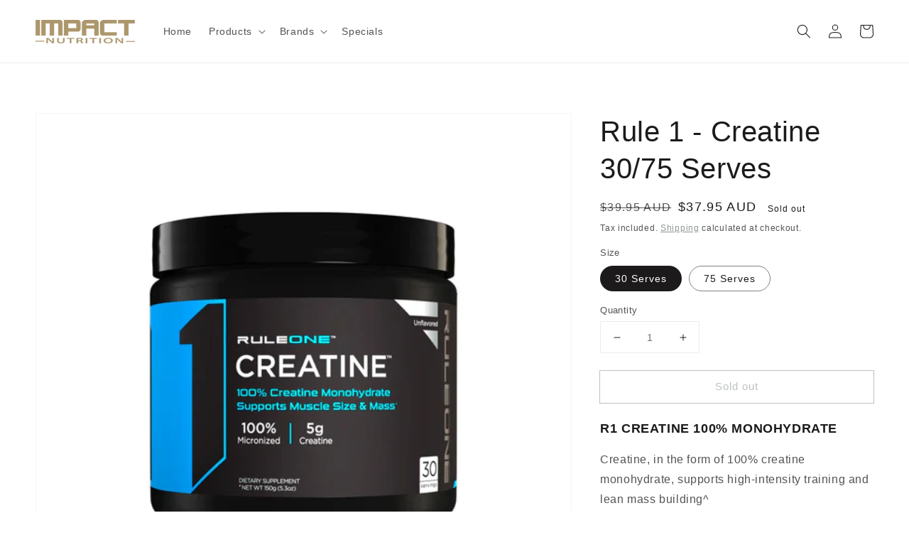

--- FILE ---
content_type: text/html; charset=utf-8
request_url: https://impactnutrition.com.au/products/rule-1-r1-creatine-30-75-serves
body_size: 28995
content:
<!doctype html>
<html class="no-js" lang="en">
  <head>
    <meta charset="utf-8">
    <meta http-equiv="X-UA-Compatible" content="IE=edge">
    <meta name="viewport" content="width=device-width,initial-scale=1">
    <meta name="theme-color" content="">
    <link rel="canonical" href="https://impactnutrition.com.au/products/rule-1-r1-creatine-30-75-serves">
    <link rel="preconnect" href="https://cdn.shopify.com" crossorigin><link rel="icon" type="image/png" href="//impactnutrition.com.au/cdn/shop/files/favicon-32x32_32x32.png?v=1718169673"><title>
      Rule 1 - Creatine 30/75 Serves
 &ndash; Impact Nutrition</title>

    
      <meta name="description" content="R1 CREATINE 100% MONOHYDRATE Creatine, in the form of 100% creatine monohydrate, supports high-intensity training and lean mass building^  WHAT&#39;S IN IT? Creatine is micronized and unflavored to stay suspended longer and blend easily into protein shakes or workout supplements to further enhance the benefits.^  100% crea">
    

    

<meta property="og:site_name" content="Impact Nutrition">
<meta property="og:url" content="https://impactnutrition.com.au/products/rule-1-r1-creatine-30-75-serves">
<meta property="og:title" content="Rule 1 - Creatine 30/75 Serves">
<meta property="og:type" content="product">
<meta property="og:description" content="R1 CREATINE 100% MONOHYDRATE Creatine, in the form of 100% creatine monohydrate, supports high-intensity training and lean mass building^  WHAT&#39;S IN IT? Creatine is micronized and unflavored to stay suspended longer and blend easily into protein shakes or workout supplements to further enhance the benefits.^  100% crea"><meta property="og:image" content="http://impactnutrition.com.au/cdn/shop/files/2_f42df737-c70e-4805-97ab-936186f43ff6.webp?v=1713750733">
  <meta property="og:image:secure_url" content="https://impactnutrition.com.au/cdn/shop/files/2_f42df737-c70e-4805-97ab-936186f43ff6.webp?v=1713750733">
  <meta property="og:image:width" content="750">
  <meta property="og:image:height" content="750"><meta property="og:price:amount" content="37.95">
  <meta property="og:price:currency" content="AUD"><meta name="twitter:card" content="summary_large_image">
<meta name="twitter:title" content="Rule 1 - Creatine 30/75 Serves">
<meta name="twitter:description" content="R1 CREATINE 100% MONOHYDRATE Creatine, in the form of 100% creatine monohydrate, supports high-intensity training and lean mass building^  WHAT&#39;S IN IT? Creatine is micronized and unflavored to stay suspended longer and blend easily into protein shakes or workout supplements to further enhance the benefits.^  100% crea">


    <script src="//impactnutrition.com.au/cdn/shop/t/41/assets/global.js?v=14237263177399231171633414896" defer="defer"></script>
    <script>window.performance && window.performance.mark && window.performance.mark('shopify.content_for_header.start');</script><meta name="facebook-domain-verification" content="8abv2ths0k188fd58v5t9glbug9oe8">
<meta name="facebook-domain-verification" content="8abv2ths0k188fd58v5t9glbug9oe8">
<meta name="google-site-verification" content="xA6_m_nyZ7t53MbDo6weGie6jgv5_QxIX47BvNIQNuk">
<meta id="shopify-digital-wallet" name="shopify-digital-wallet" content="/10483236928/digital_wallets/dialog">
<meta name="shopify-checkout-api-token" content="ceb70d58ca042ca48f384d25b861a51d">
<meta id="in-context-paypal-metadata" data-shop-id="10483236928" data-venmo-supported="false" data-environment="production" data-locale="en_US" data-paypal-v4="true" data-currency="AUD">
<link rel="alternate" type="application/json+oembed" href="https://impactnutrition.com.au/products/rule-1-r1-creatine-30-75-serves.oembed">
<script async="async" src="/checkouts/internal/preloads.js?locale=en-AU"></script>
<script id="shopify-features" type="application/json">{"accessToken":"ceb70d58ca042ca48f384d25b861a51d","betas":["rich-media-storefront-analytics"],"domain":"impactnutrition.com.au","predictiveSearch":true,"shopId":10483236928,"locale":"en"}</script>
<script>var Shopify = Shopify || {};
Shopify.shop = "impactnutrition-com-au.myshopify.com";
Shopify.locale = "en";
Shopify.currency = {"active":"AUD","rate":"1.0"};
Shopify.country = "AU";
Shopify.theme = {"name":"Dawn","id":127312527535,"schema_name":"Dawn","schema_version":"2.2.0","theme_store_id":887,"role":"main"};
Shopify.theme.handle = "null";
Shopify.theme.style = {"id":null,"handle":null};
Shopify.cdnHost = "impactnutrition.com.au/cdn";
Shopify.routes = Shopify.routes || {};
Shopify.routes.root = "/";</script>
<script type="module">!function(o){(o.Shopify=o.Shopify||{}).modules=!0}(window);</script>
<script>!function(o){function n(){var o=[];function n(){o.push(Array.prototype.slice.apply(arguments))}return n.q=o,n}var t=o.Shopify=o.Shopify||{};t.loadFeatures=n(),t.autoloadFeatures=n()}(window);</script>
<script id="shop-js-analytics" type="application/json">{"pageType":"product"}</script>
<script defer="defer" async type="module" src="//impactnutrition.com.au/cdn/shopifycloud/shop-js/modules/v2/client.init-shop-cart-sync_BT-GjEfc.en.esm.js"></script>
<script defer="defer" async type="module" src="//impactnutrition.com.au/cdn/shopifycloud/shop-js/modules/v2/chunk.common_D58fp_Oc.esm.js"></script>
<script defer="defer" async type="module" src="//impactnutrition.com.au/cdn/shopifycloud/shop-js/modules/v2/chunk.modal_xMitdFEc.esm.js"></script>
<script type="module">
  await import("//impactnutrition.com.au/cdn/shopifycloud/shop-js/modules/v2/client.init-shop-cart-sync_BT-GjEfc.en.esm.js");
await import("//impactnutrition.com.au/cdn/shopifycloud/shop-js/modules/v2/chunk.common_D58fp_Oc.esm.js");
await import("//impactnutrition.com.au/cdn/shopifycloud/shop-js/modules/v2/chunk.modal_xMitdFEc.esm.js");

  window.Shopify.SignInWithShop?.initShopCartSync?.({"fedCMEnabled":true,"windoidEnabled":true});

</script>
<script>(function() {
  var isLoaded = false;
  function asyncLoad() {
    if (isLoaded) return;
    isLoaded = true;
    var urls = ["https:\/\/leadslide.com\/js\/shopify\/apps\/leadslide-js\/1\/LS-D5wjS-1551076986?shop=impactnutrition-com-au.myshopify.com","https:\/\/toastibar-cdn.makeprosimp.com\/v1\/published\/8123\/f8dbbb33b9ad442996de9c073b62babe\/15770\/app.js?v=1\u0026shop=impactnutrition-com-au.myshopify.com","https:\/\/aivalabs.com\/cta\/?identity=9IrwSxEw62cdbNtuRs4JDu5GDhXGQEPQx847TQtSGz\/qaziu7tEQi\u0026shop=impactnutrition-com-au.myshopify.com","https:\/\/api.revy.io\/bundle.js?shop=impactnutrition-com-au.myshopify.com","https:\/\/sliderapp.hulkapps.com\/assets\/js\/slider.js?shop=impactnutrition-com-au.myshopify.com","https:\/\/a.mailmunch.co\/widgets\/site-922489-327ad1a75dce0781c471df5480af03a2f527e2c9.js?shop=impactnutrition-com-au.myshopify.com","https:\/\/scripttags.jst.ai\/shopify_justuno_10483236928_4680ba90-48fd-11ec-80f4-8d8ed8d62b11.js?shop=impactnutrition-com-au.myshopify.com","https:\/\/chimpstatic.com\/mcjs-connected\/js\/users\/134fa63dc6d40685c6039e9ca\/289c9fb4cd871449beff08920.js?shop=impactnutrition-com-au.myshopify.com","https:\/\/cdn.nfcube.com\/f4f3aa0979c48fc1edec7d7a4c6cd611.js?shop=impactnutrition-com-au.myshopify.com","https:\/\/cdn-spurit.com\/all-apps\/checker.js?shop=impactnutrition-com-au.myshopify.com"];
    for (var i = 0; i < urls.length; i++) {
      var s = document.createElement('script');
      s.type = 'text/javascript';
      s.async = true;
      s.src = urls[i];
      var x = document.getElementsByTagName('script')[0];
      x.parentNode.insertBefore(s, x);
    }
  };
  if(window.attachEvent) {
    window.attachEvent('onload', asyncLoad);
  } else {
    window.addEventListener('load', asyncLoad, false);
  }
})();</script>
<script id="__st">var __st={"a":10483236928,"offset":37800,"reqid":"bb01cc37-0e95-4b9d-ad35-7065ba6bf90b-1769185035","pageurl":"impactnutrition.com.au\/products\/rule-1-r1-creatine-30-75-serves","u":"d73d68163add","p":"product","rtyp":"product","rid":8508020130025};</script>
<script>window.ShopifyPaypalV4VisibilityTracking = true;</script>
<script id="captcha-bootstrap">!function(){'use strict';const t='contact',e='account',n='new_comment',o=[[t,t],['blogs',n],['comments',n],[t,'customer']],c=[[e,'customer_login'],[e,'guest_login'],[e,'recover_customer_password'],[e,'create_customer']],r=t=>t.map((([t,e])=>`form[action*='/${t}']:not([data-nocaptcha='true']) input[name='form_type'][value='${e}']`)).join(','),a=t=>()=>t?[...document.querySelectorAll(t)].map((t=>t.form)):[];function s(){const t=[...o],e=r(t);return a(e)}const i='password',u='form_key',d=['recaptcha-v3-token','g-recaptcha-response','h-captcha-response',i],f=()=>{try{return window.sessionStorage}catch{return}},m='__shopify_v',_=t=>t.elements[u];function p(t,e,n=!1){try{const o=window.sessionStorage,c=JSON.parse(o.getItem(e)),{data:r}=function(t){const{data:e,action:n}=t;return t[m]||n?{data:e,action:n}:{data:t,action:n}}(c);for(const[e,n]of Object.entries(r))t.elements[e]&&(t.elements[e].value=n);n&&o.removeItem(e)}catch(o){console.error('form repopulation failed',{error:o})}}const l='form_type',E='cptcha';function T(t){t.dataset[E]=!0}const w=window,h=w.document,L='Shopify',v='ce_forms',y='captcha';let A=!1;((t,e)=>{const n=(g='f06e6c50-85a8-45c8-87d0-21a2b65856fe',I='https://cdn.shopify.com/shopifycloud/storefront-forms-hcaptcha/ce_storefront_forms_captcha_hcaptcha.v1.5.2.iife.js',D={infoText:'Protected by hCaptcha',privacyText:'Privacy',termsText:'Terms'},(t,e,n)=>{const o=w[L][v],c=o.bindForm;if(c)return c(t,g,e,D).then(n);var r;o.q.push([[t,g,e,D],n]),r=I,A||(h.body.append(Object.assign(h.createElement('script'),{id:'captcha-provider',async:!0,src:r})),A=!0)});var g,I,D;w[L]=w[L]||{},w[L][v]=w[L][v]||{},w[L][v].q=[],w[L][y]=w[L][y]||{},w[L][y].protect=function(t,e){n(t,void 0,e),T(t)},Object.freeze(w[L][y]),function(t,e,n,w,h,L){const[v,y,A,g]=function(t,e,n){const i=e?o:[],u=t?c:[],d=[...i,...u],f=r(d),m=r(i),_=r(d.filter((([t,e])=>n.includes(e))));return[a(f),a(m),a(_),s()]}(w,h,L),I=t=>{const e=t.target;return e instanceof HTMLFormElement?e:e&&e.form},D=t=>v().includes(t);t.addEventListener('submit',(t=>{const e=I(t);if(!e)return;const n=D(e)&&!e.dataset.hcaptchaBound&&!e.dataset.recaptchaBound,o=_(e),c=g().includes(e)&&(!o||!o.value);(n||c)&&t.preventDefault(),c&&!n&&(function(t){try{if(!f())return;!function(t){const e=f();if(!e)return;const n=_(t);if(!n)return;const o=n.value;o&&e.removeItem(o)}(t);const e=Array.from(Array(32),(()=>Math.random().toString(36)[2])).join('');!function(t,e){_(t)||t.append(Object.assign(document.createElement('input'),{type:'hidden',name:u})),t.elements[u].value=e}(t,e),function(t,e){const n=f();if(!n)return;const o=[...t.querySelectorAll(`input[type='${i}']`)].map((({name:t})=>t)),c=[...d,...o],r={};for(const[a,s]of new FormData(t).entries())c.includes(a)||(r[a]=s);n.setItem(e,JSON.stringify({[m]:1,action:t.action,data:r}))}(t,e)}catch(e){console.error('failed to persist form',e)}}(e),e.submit())}));const S=(t,e)=>{t&&!t.dataset[E]&&(n(t,e.some((e=>e===t))),T(t))};for(const o of['focusin','change'])t.addEventListener(o,(t=>{const e=I(t);D(e)&&S(e,y())}));const B=e.get('form_key'),M=e.get(l),P=B&&M;t.addEventListener('DOMContentLoaded',(()=>{const t=y();if(P)for(const e of t)e.elements[l].value===M&&p(e,B);[...new Set([...A(),...v().filter((t=>'true'===t.dataset.shopifyCaptcha))])].forEach((e=>S(e,t)))}))}(h,new URLSearchParams(w.location.search),n,t,e,['guest_login'])})(!0,!0)}();</script>
<script integrity="sha256-4kQ18oKyAcykRKYeNunJcIwy7WH5gtpwJnB7kiuLZ1E=" data-source-attribution="shopify.loadfeatures" defer="defer" src="//impactnutrition.com.au/cdn/shopifycloud/storefront/assets/storefront/load_feature-a0a9edcb.js" crossorigin="anonymous"></script>
<script data-source-attribution="shopify.dynamic_checkout.dynamic.init">var Shopify=Shopify||{};Shopify.PaymentButton=Shopify.PaymentButton||{isStorefrontPortableWallets:!0,init:function(){window.Shopify.PaymentButton.init=function(){};var t=document.createElement("script");t.src="https://impactnutrition.com.au/cdn/shopifycloud/portable-wallets/latest/portable-wallets.en.js",t.type="module",document.head.appendChild(t)}};
</script>
<script data-source-attribution="shopify.dynamic_checkout.buyer_consent">
  function portableWalletsHideBuyerConsent(e){var t=document.getElementById("shopify-buyer-consent"),n=document.getElementById("shopify-subscription-policy-button");t&&n&&(t.classList.add("hidden"),t.setAttribute("aria-hidden","true"),n.removeEventListener("click",e))}function portableWalletsShowBuyerConsent(e){var t=document.getElementById("shopify-buyer-consent"),n=document.getElementById("shopify-subscription-policy-button");t&&n&&(t.classList.remove("hidden"),t.removeAttribute("aria-hidden"),n.addEventListener("click",e))}window.Shopify?.PaymentButton&&(window.Shopify.PaymentButton.hideBuyerConsent=portableWalletsHideBuyerConsent,window.Shopify.PaymentButton.showBuyerConsent=portableWalletsShowBuyerConsent);
</script>
<script>
  function portableWalletsCleanup(e){e&&e.src&&console.error("Failed to load portable wallets script "+e.src);var t=document.querySelectorAll("shopify-accelerated-checkout .shopify-payment-button__skeleton, shopify-accelerated-checkout-cart .wallet-cart-button__skeleton"),e=document.getElementById("shopify-buyer-consent");for(let e=0;e<t.length;e++)t[e].remove();e&&e.remove()}function portableWalletsNotLoadedAsModule(e){e instanceof ErrorEvent&&"string"==typeof e.message&&e.message.includes("import.meta")&&"string"==typeof e.filename&&e.filename.includes("portable-wallets")&&(window.removeEventListener("error",portableWalletsNotLoadedAsModule),window.Shopify.PaymentButton.failedToLoad=e,"loading"===document.readyState?document.addEventListener("DOMContentLoaded",window.Shopify.PaymentButton.init):window.Shopify.PaymentButton.init())}window.addEventListener("error",portableWalletsNotLoadedAsModule);
</script>

<script type="module" src="https://impactnutrition.com.au/cdn/shopifycloud/portable-wallets/latest/portable-wallets.en.js" onError="portableWalletsCleanup(this)" crossorigin="anonymous"></script>
<script nomodule>
  document.addEventListener("DOMContentLoaded", portableWalletsCleanup);
</script>

<link id="shopify-accelerated-checkout-styles" rel="stylesheet" media="screen" href="https://impactnutrition.com.au/cdn/shopifycloud/portable-wallets/latest/accelerated-checkout-backwards-compat.css" crossorigin="anonymous">
<style id="shopify-accelerated-checkout-cart">
        #shopify-buyer-consent {
  margin-top: 1em;
  display: inline-block;
  width: 100%;
}

#shopify-buyer-consent.hidden {
  display: none;
}

#shopify-subscription-policy-button {
  background: none;
  border: none;
  padding: 0;
  text-decoration: underline;
  font-size: inherit;
  cursor: pointer;
}

#shopify-subscription-policy-button::before {
  box-shadow: none;
}

      </style>
<script id="sections-script" data-sections="main-product,product-recommendations,header,footer" defer="defer" src="//impactnutrition.com.au/cdn/shop/t/41/compiled_assets/scripts.js?v=2666"></script>
<script>window.performance && window.performance.mark && window.performance.mark('shopify.content_for_header.end');</script>


    <style data-shopify>
      
      
      
      
      

      :root {
        --font-body-family: "system_ui", -apple-system, 'Segoe UI', Roboto, 'Helvetica Neue', 'Noto Sans', 'Liberation Sans', Arial, sans-serif, 'Apple Color Emoji', 'Segoe UI Emoji', 'Segoe UI Symbol', 'Noto Color Emoji';
        --font-body-style: normal;
        --font-body-weight: 400;

        --font-heading-family: "system_ui", -apple-system, 'Segoe UI', Roboto, 'Helvetica Neue', 'Noto Sans', 'Liberation Sans', Arial, sans-serif, 'Apple Color Emoji', 'Segoe UI Emoji', 'Segoe UI Symbol', 'Noto Color Emoji';
        --font-heading-style: normal;
        --font-heading-weight: 400;

        --color-base-text: 28, 26, 26;
        --color-base-background-1: 255, 255, 255;
        --color-base-background-2: 193, 188, 174;
        --color-base-solid-button-labels: 239, 236, 236;
        --color-base-outline-button-labels: 123, 131, 130;
        --color-base-accent-1: 0, 0, 0;
        --color-base-accent-2: 42, 51, 47;
        --payment-terms-background-color: #ffffff;

        --gradient-base-background-1: #ffffff;
        --gradient-base-background-2: #C1BCAE;
        --gradient-base-accent-1: #000000;
        --gradient-base-accent-2: #2a332f;

        --page-width: 160rem;
        --page-width-margin: 2rem;
      }

      *,
      *::before,
      *::after {
        box-sizing: inherit;
      }

      html {
        box-sizing: border-box;
        font-size: 62.5%;
        height: 100%;
      }

      body {
        display: grid;
        grid-template-rows: auto auto 1fr auto;
        grid-template-columns: 100%;
        min-height: 100%;
        margin: 0;
        font-size: 1.5rem;
        letter-spacing: 0.06rem;
        line-height: 1.8;
        font-family: var(--font-body-family);
        font-style: var(--font-body-style);
        font-weight: var(--font-body-weight);
      }

      @media screen and (min-width: 750px) {
        body {
          font-size: 1.6rem;
        }
      }
    </style>

    <link href="//impactnutrition.com.au/cdn/shop/t/41/assets/base.css?v=75027988787022052041633414904" rel="stylesheet" type="text/css" media="all" />
<link rel="stylesheet" href="//impactnutrition.com.au/cdn/shop/t/41/assets/component-predictive-search.css?v=171342419786403665911632281595" media="print" onload="this.media='all'"><script>document.documentElement.className = document.documentElement.className.replace('no-js', 'js');</script>
    

  <script src="https://cdn.shopify.com/extensions/019beb20-9703-7be4-8c50-e70ec1a98d09/rapi-355/assets/rappi-front.js" type="text/javascript" defer="defer"></script>
<link href="https://cdn.shopify.com/extensions/019beb20-9703-7be4-8c50-e70ec1a98d09/rapi-355/assets/rappi-front.css" rel="stylesheet" type="text/css" media="all">
<link href="https://monorail-edge.shopifysvc.com" rel="dns-prefetch">
<script>(function(){if ("sendBeacon" in navigator && "performance" in window) {try {var session_token_from_headers = performance.getEntriesByType('navigation')[0].serverTiming.find(x => x.name == '_s').description;} catch {var session_token_from_headers = undefined;}var session_cookie_matches = document.cookie.match(/_shopify_s=([^;]*)/);var session_token_from_cookie = session_cookie_matches && session_cookie_matches.length === 2 ? session_cookie_matches[1] : "";var session_token = session_token_from_headers || session_token_from_cookie || "";function handle_abandonment_event(e) {var entries = performance.getEntries().filter(function(entry) {return /monorail-edge.shopifysvc.com/.test(entry.name);});if (!window.abandonment_tracked && entries.length === 0) {window.abandonment_tracked = true;var currentMs = Date.now();var navigation_start = performance.timing.navigationStart;var payload = {shop_id: 10483236928,url: window.location.href,navigation_start,duration: currentMs - navigation_start,session_token,page_type: "product"};window.navigator.sendBeacon("https://monorail-edge.shopifysvc.com/v1/produce", JSON.stringify({schema_id: "online_store_buyer_site_abandonment/1.1",payload: payload,metadata: {event_created_at_ms: currentMs,event_sent_at_ms: currentMs}}));}}window.addEventListener('pagehide', handle_abandonment_event);}}());</script>
<script id="web-pixels-manager-setup">(function e(e,d,r,n,o){if(void 0===o&&(o={}),!Boolean(null===(a=null===(i=window.Shopify)||void 0===i?void 0:i.analytics)||void 0===a?void 0:a.replayQueue)){var i,a;window.Shopify=window.Shopify||{};var t=window.Shopify;t.analytics=t.analytics||{};var s=t.analytics;s.replayQueue=[],s.publish=function(e,d,r){return s.replayQueue.push([e,d,r]),!0};try{self.performance.mark("wpm:start")}catch(e){}var l=function(){var e={modern:/Edge?\/(1{2}[4-9]|1[2-9]\d|[2-9]\d{2}|\d{4,})\.\d+(\.\d+|)|Firefox\/(1{2}[4-9]|1[2-9]\d|[2-9]\d{2}|\d{4,})\.\d+(\.\d+|)|Chrom(ium|e)\/(9{2}|\d{3,})\.\d+(\.\d+|)|(Maci|X1{2}).+ Version\/(15\.\d+|(1[6-9]|[2-9]\d|\d{3,})\.\d+)([,.]\d+|)( \(\w+\)|)( Mobile\/\w+|) Safari\/|Chrome.+OPR\/(9{2}|\d{3,})\.\d+\.\d+|(CPU[ +]OS|iPhone[ +]OS|CPU[ +]iPhone|CPU IPhone OS|CPU iPad OS)[ +]+(15[._]\d+|(1[6-9]|[2-9]\d|\d{3,})[._]\d+)([._]\d+|)|Android:?[ /-](13[3-9]|1[4-9]\d|[2-9]\d{2}|\d{4,})(\.\d+|)(\.\d+|)|Android.+Firefox\/(13[5-9]|1[4-9]\d|[2-9]\d{2}|\d{4,})\.\d+(\.\d+|)|Android.+Chrom(ium|e)\/(13[3-9]|1[4-9]\d|[2-9]\d{2}|\d{4,})\.\d+(\.\d+|)|SamsungBrowser\/([2-9]\d|\d{3,})\.\d+/,legacy:/Edge?\/(1[6-9]|[2-9]\d|\d{3,})\.\d+(\.\d+|)|Firefox\/(5[4-9]|[6-9]\d|\d{3,})\.\d+(\.\d+|)|Chrom(ium|e)\/(5[1-9]|[6-9]\d|\d{3,})\.\d+(\.\d+|)([\d.]+$|.*Safari\/(?![\d.]+ Edge\/[\d.]+$))|(Maci|X1{2}).+ Version\/(10\.\d+|(1[1-9]|[2-9]\d|\d{3,})\.\d+)([,.]\d+|)( \(\w+\)|)( Mobile\/\w+|) Safari\/|Chrome.+OPR\/(3[89]|[4-9]\d|\d{3,})\.\d+\.\d+|(CPU[ +]OS|iPhone[ +]OS|CPU[ +]iPhone|CPU IPhone OS|CPU iPad OS)[ +]+(10[._]\d+|(1[1-9]|[2-9]\d|\d{3,})[._]\d+)([._]\d+|)|Android:?[ /-](13[3-9]|1[4-9]\d|[2-9]\d{2}|\d{4,})(\.\d+|)(\.\d+|)|Mobile Safari.+OPR\/([89]\d|\d{3,})\.\d+\.\d+|Android.+Firefox\/(13[5-9]|1[4-9]\d|[2-9]\d{2}|\d{4,})\.\d+(\.\d+|)|Android.+Chrom(ium|e)\/(13[3-9]|1[4-9]\d|[2-9]\d{2}|\d{4,})\.\d+(\.\d+|)|Android.+(UC? ?Browser|UCWEB|U3)[ /]?(15\.([5-9]|\d{2,})|(1[6-9]|[2-9]\d|\d{3,})\.\d+)\.\d+|SamsungBrowser\/(5\.\d+|([6-9]|\d{2,})\.\d+)|Android.+MQ{2}Browser\/(14(\.(9|\d{2,})|)|(1[5-9]|[2-9]\d|\d{3,})(\.\d+|))(\.\d+|)|K[Aa][Ii]OS\/(3\.\d+|([4-9]|\d{2,})\.\d+)(\.\d+|)/},d=e.modern,r=e.legacy,n=navigator.userAgent;return n.match(d)?"modern":n.match(r)?"legacy":"unknown"}(),u="modern"===l?"modern":"legacy",c=(null!=n?n:{modern:"",legacy:""})[u],f=function(e){return[e.baseUrl,"/wpm","/b",e.hashVersion,"modern"===e.buildTarget?"m":"l",".js"].join("")}({baseUrl:d,hashVersion:r,buildTarget:u}),m=function(e){var d=e.version,r=e.bundleTarget,n=e.surface,o=e.pageUrl,i=e.monorailEndpoint;return{emit:function(e){var a=e.status,t=e.errorMsg,s=(new Date).getTime(),l=JSON.stringify({metadata:{event_sent_at_ms:s},events:[{schema_id:"web_pixels_manager_load/3.1",payload:{version:d,bundle_target:r,page_url:o,status:a,surface:n,error_msg:t},metadata:{event_created_at_ms:s}}]});if(!i)return console&&console.warn&&console.warn("[Web Pixels Manager] No Monorail endpoint provided, skipping logging."),!1;try{return self.navigator.sendBeacon.bind(self.navigator)(i,l)}catch(e){}var u=new XMLHttpRequest;try{return u.open("POST",i,!0),u.setRequestHeader("Content-Type","text/plain"),u.send(l),!0}catch(e){return console&&console.warn&&console.warn("[Web Pixels Manager] Got an unhandled error while logging to Monorail."),!1}}}}({version:r,bundleTarget:l,surface:e.surface,pageUrl:self.location.href,monorailEndpoint:e.monorailEndpoint});try{o.browserTarget=l,function(e){var d=e.src,r=e.async,n=void 0===r||r,o=e.onload,i=e.onerror,a=e.sri,t=e.scriptDataAttributes,s=void 0===t?{}:t,l=document.createElement("script"),u=document.querySelector("head"),c=document.querySelector("body");if(l.async=n,l.src=d,a&&(l.integrity=a,l.crossOrigin="anonymous"),s)for(var f in s)if(Object.prototype.hasOwnProperty.call(s,f))try{l.dataset[f]=s[f]}catch(e){}if(o&&l.addEventListener("load",o),i&&l.addEventListener("error",i),u)u.appendChild(l);else{if(!c)throw new Error("Did not find a head or body element to append the script");c.appendChild(l)}}({src:f,async:!0,onload:function(){if(!function(){var e,d;return Boolean(null===(d=null===(e=window.Shopify)||void 0===e?void 0:e.analytics)||void 0===d?void 0:d.initialized)}()){var d=window.webPixelsManager.init(e)||void 0;if(d){var r=window.Shopify.analytics;r.replayQueue.forEach((function(e){var r=e[0],n=e[1],o=e[2];d.publishCustomEvent(r,n,o)})),r.replayQueue=[],r.publish=d.publishCustomEvent,r.visitor=d.visitor,r.initialized=!0}}},onerror:function(){return m.emit({status:"failed",errorMsg:"".concat(f," has failed to load")})},sri:function(e){var d=/^sha384-[A-Za-z0-9+/=]+$/;return"string"==typeof e&&d.test(e)}(c)?c:"",scriptDataAttributes:o}),m.emit({status:"loading"})}catch(e){m.emit({status:"failed",errorMsg:(null==e?void 0:e.message)||"Unknown error"})}}})({shopId: 10483236928,storefrontBaseUrl: "https://impactnutrition.com.au",extensionsBaseUrl: "https://extensions.shopifycdn.com/cdn/shopifycloud/web-pixels-manager",monorailEndpoint: "https://monorail-edge.shopifysvc.com/unstable/produce_batch",surface: "storefront-renderer",enabledBetaFlags: ["2dca8a86"],webPixelsConfigList: [{"id":"500793577","configuration":"{\"config\":\"{\\\"pixel_id\\\":\\\"GT-TBB9HLP\\\",\\\"target_country\\\":\\\"AU\\\",\\\"gtag_events\\\":[{\\\"type\\\":\\\"purchase\\\",\\\"action_label\\\":\\\"MC-RV4B97M83D\\\"},{\\\"type\\\":\\\"page_view\\\",\\\"action_label\\\":\\\"MC-RV4B97M83D\\\"},{\\\"type\\\":\\\"view_item\\\",\\\"action_label\\\":\\\"MC-RV4B97M83D\\\"}],\\\"enable_monitoring_mode\\\":false}\"}","eventPayloadVersion":"v1","runtimeContext":"OPEN","scriptVersion":"b2a88bafab3e21179ed38636efcd8a93","type":"APP","apiClientId":1780363,"privacyPurposes":[],"dataSharingAdjustments":{"protectedCustomerApprovalScopes":["read_customer_address","read_customer_email","read_customer_name","read_customer_personal_data","read_customer_phone"]}},{"id":"177963241","configuration":"{\"pixel_id\":\"197685175306715\",\"pixel_type\":\"facebook_pixel\",\"metaapp_system_user_token\":\"-\"}","eventPayloadVersion":"v1","runtimeContext":"OPEN","scriptVersion":"ca16bc87fe92b6042fbaa3acc2fbdaa6","type":"APP","apiClientId":2329312,"privacyPurposes":["ANALYTICS","MARKETING","SALE_OF_DATA"],"dataSharingAdjustments":{"protectedCustomerApprovalScopes":["read_customer_address","read_customer_email","read_customer_name","read_customer_personal_data","read_customer_phone"]}},{"id":"11632873","configuration":"{\"myshopifyDomain\":\"impactnutrition-com-au.myshopify.com\"}","eventPayloadVersion":"v1","runtimeContext":"STRICT","scriptVersion":"23b97d18e2aa74363140dc29c9284e87","type":"APP","apiClientId":2775569,"privacyPurposes":["ANALYTICS","MARKETING","SALE_OF_DATA"],"dataSharingAdjustments":{"protectedCustomerApprovalScopes":["read_customer_address","read_customer_email","read_customer_name","read_customer_phone","read_customer_personal_data"]}},{"id":"63242473","eventPayloadVersion":"v1","runtimeContext":"LAX","scriptVersion":"1","type":"CUSTOM","privacyPurposes":["MARKETING"],"name":"Meta pixel (migrated)"},{"id":"shopify-app-pixel","configuration":"{}","eventPayloadVersion":"v1","runtimeContext":"STRICT","scriptVersion":"0450","apiClientId":"shopify-pixel","type":"APP","privacyPurposes":["ANALYTICS","MARKETING"]},{"id":"shopify-custom-pixel","eventPayloadVersion":"v1","runtimeContext":"LAX","scriptVersion":"0450","apiClientId":"shopify-pixel","type":"CUSTOM","privacyPurposes":["ANALYTICS","MARKETING"]}],isMerchantRequest: false,initData: {"shop":{"name":"Impact Nutrition","paymentSettings":{"currencyCode":"AUD"},"myshopifyDomain":"impactnutrition-com-au.myshopify.com","countryCode":"AU","storefrontUrl":"https:\/\/impactnutrition.com.au"},"customer":null,"cart":null,"checkout":null,"productVariants":[{"price":{"amount":37.95,"currencyCode":"AUD"},"product":{"title":"Rule 1 - Creatine 30\/75 Serves","vendor":"Impact Nutrition","id":"8508020130025","untranslatedTitle":"Rule 1 - Creatine 30\/75 Serves","url":"\/products\/rule-1-r1-creatine-30-75-serves","type":""},"id":"47085254148329","image":{"src":"\/\/impactnutrition.com.au\/cdn\/shop\/files\/1_72f9a11c-e3ff-4e02-9002-a13e3d50ceae.webp?v=1713750707"},"sku":"","title":"30 Serves","untranslatedTitle":"30 Serves"},{"price":{"amount":67.95,"currencyCode":"AUD"},"product":{"title":"Rule 1 - Creatine 30\/75 Serves","vendor":"Impact Nutrition","id":"8508020130025","untranslatedTitle":"Rule 1 - Creatine 30\/75 Serves","url":"\/products\/rule-1-r1-creatine-30-75-serves","type":""},"id":"47085254181097","image":{"src":"\/\/impactnutrition.com.au\/cdn\/shop\/files\/2_f42df737-c70e-4805-97ab-936186f43ff6.webp?v=1713750733"},"sku":"","title":"75 Serves","untranslatedTitle":"75 Serves"}],"purchasingCompany":null},},"https://impactnutrition.com.au/cdn","fcfee988w5aeb613cpc8e4bc33m6693e112",{"modern":"","legacy":""},{"shopId":"10483236928","storefrontBaseUrl":"https:\/\/impactnutrition.com.au","extensionBaseUrl":"https:\/\/extensions.shopifycdn.com\/cdn\/shopifycloud\/web-pixels-manager","surface":"storefront-renderer","enabledBetaFlags":"[\"2dca8a86\"]","isMerchantRequest":"false","hashVersion":"fcfee988w5aeb613cpc8e4bc33m6693e112","publish":"custom","events":"[[\"page_viewed\",{}],[\"product_viewed\",{\"productVariant\":{\"price\":{\"amount\":37.95,\"currencyCode\":\"AUD\"},\"product\":{\"title\":\"Rule 1 - Creatine 30\/75 Serves\",\"vendor\":\"Impact Nutrition\",\"id\":\"8508020130025\",\"untranslatedTitle\":\"Rule 1 - Creatine 30\/75 Serves\",\"url\":\"\/products\/rule-1-r1-creatine-30-75-serves\",\"type\":\"\"},\"id\":\"47085254148329\",\"image\":{\"src\":\"\/\/impactnutrition.com.au\/cdn\/shop\/files\/1_72f9a11c-e3ff-4e02-9002-a13e3d50ceae.webp?v=1713750707\"},\"sku\":\"\",\"title\":\"30 Serves\",\"untranslatedTitle\":\"30 Serves\"}}]]"});</script><script>
  window.ShopifyAnalytics = window.ShopifyAnalytics || {};
  window.ShopifyAnalytics.meta = window.ShopifyAnalytics.meta || {};
  window.ShopifyAnalytics.meta.currency = 'AUD';
  var meta = {"product":{"id":8508020130025,"gid":"gid:\/\/shopify\/Product\/8508020130025","vendor":"Impact Nutrition","type":"","handle":"rule-1-r1-creatine-30-75-serves","variants":[{"id":47085254148329,"price":3795,"name":"Rule 1 - Creatine 30\/75 Serves - 30 Serves","public_title":"30 Serves","sku":""},{"id":47085254181097,"price":6795,"name":"Rule 1 - Creatine 30\/75 Serves - 75 Serves","public_title":"75 Serves","sku":""}],"remote":false},"page":{"pageType":"product","resourceType":"product","resourceId":8508020130025,"requestId":"bb01cc37-0e95-4b9d-ad35-7065ba6bf90b-1769185035"}};
  for (var attr in meta) {
    window.ShopifyAnalytics.meta[attr] = meta[attr];
  }
</script>
<script class="analytics">
  (function () {
    var customDocumentWrite = function(content) {
      var jquery = null;

      if (window.jQuery) {
        jquery = window.jQuery;
      } else if (window.Checkout && window.Checkout.$) {
        jquery = window.Checkout.$;
      }

      if (jquery) {
        jquery('body').append(content);
      }
    };

    var hasLoggedConversion = function(token) {
      if (token) {
        return document.cookie.indexOf('loggedConversion=' + token) !== -1;
      }
      return false;
    }

    var setCookieIfConversion = function(token) {
      if (token) {
        var twoMonthsFromNow = new Date(Date.now());
        twoMonthsFromNow.setMonth(twoMonthsFromNow.getMonth() + 2);

        document.cookie = 'loggedConversion=' + token + '; expires=' + twoMonthsFromNow;
      }
    }

    var trekkie = window.ShopifyAnalytics.lib = window.trekkie = window.trekkie || [];
    if (trekkie.integrations) {
      return;
    }
    trekkie.methods = [
      'identify',
      'page',
      'ready',
      'track',
      'trackForm',
      'trackLink'
    ];
    trekkie.factory = function(method) {
      return function() {
        var args = Array.prototype.slice.call(arguments);
        args.unshift(method);
        trekkie.push(args);
        return trekkie;
      };
    };
    for (var i = 0; i < trekkie.methods.length; i++) {
      var key = trekkie.methods[i];
      trekkie[key] = trekkie.factory(key);
    }
    trekkie.load = function(config) {
      trekkie.config = config || {};
      trekkie.config.initialDocumentCookie = document.cookie;
      var first = document.getElementsByTagName('script')[0];
      var script = document.createElement('script');
      script.type = 'text/javascript';
      script.onerror = function(e) {
        var scriptFallback = document.createElement('script');
        scriptFallback.type = 'text/javascript';
        scriptFallback.onerror = function(error) {
                var Monorail = {
      produce: function produce(monorailDomain, schemaId, payload) {
        var currentMs = new Date().getTime();
        var event = {
          schema_id: schemaId,
          payload: payload,
          metadata: {
            event_created_at_ms: currentMs,
            event_sent_at_ms: currentMs
          }
        };
        return Monorail.sendRequest("https://" + monorailDomain + "/v1/produce", JSON.stringify(event));
      },
      sendRequest: function sendRequest(endpointUrl, payload) {
        // Try the sendBeacon API
        if (window && window.navigator && typeof window.navigator.sendBeacon === 'function' && typeof window.Blob === 'function' && !Monorail.isIos12()) {
          var blobData = new window.Blob([payload], {
            type: 'text/plain'
          });

          if (window.navigator.sendBeacon(endpointUrl, blobData)) {
            return true;
          } // sendBeacon was not successful

        } // XHR beacon

        var xhr = new XMLHttpRequest();

        try {
          xhr.open('POST', endpointUrl);
          xhr.setRequestHeader('Content-Type', 'text/plain');
          xhr.send(payload);
        } catch (e) {
          console.log(e);
        }

        return false;
      },
      isIos12: function isIos12() {
        return window.navigator.userAgent.lastIndexOf('iPhone; CPU iPhone OS 12_') !== -1 || window.navigator.userAgent.lastIndexOf('iPad; CPU OS 12_') !== -1;
      }
    };
    Monorail.produce('monorail-edge.shopifysvc.com',
      'trekkie_storefront_load_errors/1.1',
      {shop_id: 10483236928,
      theme_id: 127312527535,
      app_name: "storefront",
      context_url: window.location.href,
      source_url: "//impactnutrition.com.au/cdn/s/trekkie.storefront.8d95595f799fbf7e1d32231b9a28fd43b70c67d3.min.js"});

        };
        scriptFallback.async = true;
        scriptFallback.src = '//impactnutrition.com.au/cdn/s/trekkie.storefront.8d95595f799fbf7e1d32231b9a28fd43b70c67d3.min.js';
        first.parentNode.insertBefore(scriptFallback, first);
      };
      script.async = true;
      script.src = '//impactnutrition.com.au/cdn/s/trekkie.storefront.8d95595f799fbf7e1d32231b9a28fd43b70c67d3.min.js';
      first.parentNode.insertBefore(script, first);
    };
    trekkie.load(
      {"Trekkie":{"appName":"storefront","development":false,"defaultAttributes":{"shopId":10483236928,"isMerchantRequest":null,"themeId":127312527535,"themeCityHash":"8669072388384741030","contentLanguage":"en","currency":"AUD","eventMetadataId":"c78ff70e-f067-493b-92a6-69b756e02c06"},"isServerSideCookieWritingEnabled":true,"monorailRegion":"shop_domain","enabledBetaFlags":["65f19447"]},"Session Attribution":{},"S2S":{"facebookCapiEnabled":false,"source":"trekkie-storefront-renderer","apiClientId":580111}}
    );

    var loaded = false;
    trekkie.ready(function() {
      if (loaded) return;
      loaded = true;

      window.ShopifyAnalytics.lib = window.trekkie;

      var originalDocumentWrite = document.write;
      document.write = customDocumentWrite;
      try { window.ShopifyAnalytics.merchantGoogleAnalytics.call(this); } catch(error) {};
      document.write = originalDocumentWrite;

      window.ShopifyAnalytics.lib.page(null,{"pageType":"product","resourceType":"product","resourceId":8508020130025,"requestId":"bb01cc37-0e95-4b9d-ad35-7065ba6bf90b-1769185035","shopifyEmitted":true});

      var match = window.location.pathname.match(/checkouts\/(.+)\/(thank_you|post_purchase)/)
      var token = match? match[1]: undefined;
      if (!hasLoggedConversion(token)) {
        setCookieIfConversion(token);
        window.ShopifyAnalytics.lib.track("Viewed Product",{"currency":"AUD","variantId":47085254148329,"productId":8508020130025,"productGid":"gid:\/\/shopify\/Product\/8508020130025","name":"Rule 1 - Creatine 30\/75 Serves - 30 Serves","price":"37.95","sku":"","brand":"Impact Nutrition","variant":"30 Serves","category":"","nonInteraction":true,"remote":false},undefined,undefined,{"shopifyEmitted":true});
      window.ShopifyAnalytics.lib.track("monorail:\/\/trekkie_storefront_viewed_product\/1.1",{"currency":"AUD","variantId":47085254148329,"productId":8508020130025,"productGid":"gid:\/\/shopify\/Product\/8508020130025","name":"Rule 1 - Creatine 30\/75 Serves - 30 Serves","price":"37.95","sku":"","brand":"Impact Nutrition","variant":"30 Serves","category":"","nonInteraction":true,"remote":false,"referer":"https:\/\/impactnutrition.com.au\/products\/rule-1-r1-creatine-30-75-serves"});
      }
    });


        var eventsListenerScript = document.createElement('script');
        eventsListenerScript.async = true;
        eventsListenerScript.src = "//impactnutrition.com.au/cdn/shopifycloud/storefront/assets/shop_events_listener-3da45d37.js";
        document.getElementsByTagName('head')[0].appendChild(eventsListenerScript);

})();</script>
  <script>
  if (!window.ga || (window.ga && typeof window.ga !== 'function')) {
    window.ga = function ga() {
      (window.ga.q = window.ga.q || []).push(arguments);
      if (window.Shopify && window.Shopify.analytics && typeof window.Shopify.analytics.publish === 'function') {
        window.Shopify.analytics.publish("ga_stub_called", {}, {sendTo: "google_osp_migration"});
      }
      console.error("Shopify's Google Analytics stub called with:", Array.from(arguments), "\nSee https://help.shopify.com/manual/promoting-marketing/pixels/pixel-migration#google for more information.");
    };
    if (window.Shopify && window.Shopify.analytics && typeof window.Shopify.analytics.publish === 'function') {
      window.Shopify.analytics.publish("ga_stub_initialized", {}, {sendTo: "google_osp_migration"});
    }
  }
</script>
<script
  defer
  src="https://impactnutrition.com.au/cdn/shopifycloud/perf-kit/shopify-perf-kit-3.0.4.min.js"
  data-application="storefront-renderer"
  data-shop-id="10483236928"
  data-render-region="gcp-us-central1"
  data-page-type="product"
  data-theme-instance-id="127312527535"
  data-theme-name="Dawn"
  data-theme-version="2.2.0"
  data-monorail-region="shop_domain"
  data-resource-timing-sampling-rate="10"
  data-shs="true"
  data-shs-beacon="true"
  data-shs-export-with-fetch="true"
  data-shs-logs-sample-rate="1"
  data-shs-beacon-endpoint="https://impactnutrition.com.au/api/collect"
></script>
</head>
<body class="gradient">
    <a class="skip-to-content-link button visually-hidden" href="#MainContent">
      Skip to content
    </a>

    <div id="shopify-section-announcement-bar" class="shopify-section">          <script src="https://cdn.jsdelivr.net/npm/node-marquee@3.0.6/build/cdn/index.min.js"></script>
</div>
    <div id="shopify-section-header" class="shopify-section"><link rel="stylesheet" href="//impactnutrition.com.au/cdn/shop/t/41/assets/component-list-menu.css?v=161614383810958508431632281601" media="print" onload="this.media='all'">
<link rel="stylesheet" href="//impactnutrition.com.au/cdn/shop/t/41/assets/component-search.css?v=128662198121899399791632281591" media="print" onload="this.media='all'">
<link rel="stylesheet" href="//impactnutrition.com.au/cdn/shop/t/41/assets/component-menu-drawer.css?v=25441607779389632351633414895" media="print" onload="this.media='all'">
<link rel="stylesheet" href="//impactnutrition.com.au/cdn/shop/t/41/assets/component-cart-notification.css?v=87135131402575196631632281589" media="print" onload="this.media='all'"><link rel="stylesheet" href="//impactnutrition.com.au/cdn/shop/t/41/assets/component-price.css?v=183556404328749792281632281592" media="print" onload="this.media='all'">
  <link rel="stylesheet" href="//impactnutrition.com.au/cdn/shop/t/41/assets/component-loading-overlay.css?v=167310470843593579841633414906" media="print" onload="this.media='all'"><noscript><link href="//impactnutrition.com.au/cdn/shop/t/41/assets/component-list-menu.css?v=161614383810958508431632281601" rel="stylesheet" type="text/css" media="all" /></noscript>
<noscript><link href="//impactnutrition.com.au/cdn/shop/t/41/assets/component-search.css?v=128662198121899399791632281591" rel="stylesheet" type="text/css" media="all" /></noscript>
<noscript><link href="//impactnutrition.com.au/cdn/shop/t/41/assets/component-menu-drawer.css?v=25441607779389632351633414895" rel="stylesheet" type="text/css" media="all" /></noscript>
<noscript><link href="//impactnutrition.com.au/cdn/shop/t/41/assets/component-cart-notification.css?v=87135131402575196631632281589" rel="stylesheet" type="text/css" media="all" /></noscript>

<style>
  header-drawer {
    justify-self: start;
    margin-left: -1.2rem;
  }

  @media screen and (min-width: 990px) {
    header-drawer {
      display: none;
    }
  }

  .menu-drawer-container {
    display: flex;
  }

  .list-menu {
    list-style: none;
    padding: 0;
    margin: 0;
  }

  .list-menu--inline {
    display: inline-flex;
    flex-wrap: wrap;
  }

  summary.list-menu__item {
    padding-right: 2.7rem;
  }

  .list-menu__item {
    display: flex;
    align-items: center;
    line-height: 1.3;
  }

  .list-menu__item--link {
    text-decoration: none;
    padding-bottom: 1rem;
    padding-top: 1rem;
    line-height: 1.8;
  }

  @media screen and (min-width: 750px) {
    .list-menu__item--link {
      padding-bottom: 0.5rem;
      padding-top: 0.5rem;
    }
  }
</style>

<script src="//impactnutrition.com.au/cdn/shop/t/41/assets/details-disclosure.js?v=130383321174778955031632281608" defer="defer"></script>
<script src="//impactnutrition.com.au/cdn/shop/t/41/assets/details-modal.js?v=28236984606388830511632281607" defer="defer"></script>
<script src="//impactnutrition.com.au/cdn/shop/t/41/assets/cart-notification.js?v=18770815536247936311632281592" defer="defer"></script>

<svg xmlns="http://www.w3.org/2000/svg" class="hidden">
  <symbol id="icon-search" viewbox="0 0 18 19" fill="none">
    <path fill-rule="evenodd" clip-rule="evenodd" d="M11.03 11.68A5.784 5.784 0 112.85 3.5a5.784 5.784 0 018.18 8.18zm.26 1.12a6.78 6.78 0 11.72-.7l5.4 5.4a.5.5 0 11-.71.7l-5.41-5.4z" fill="currentColor"/>
  </symbol>

  <symbol id="icon-close" class="icon icon-close" fill="none" viewBox="0 0 18 17">
    <path d="M.865 15.978a.5.5 0 00.707.707l7.433-7.431 7.579 7.282a.501.501 0 00.846-.37.5.5 0 00-.153-.351L9.712 8.546l7.417-7.416a.5.5 0 10-.707-.708L8.991 7.853 1.413.573a.5.5 0 10-.693.72l7.563 7.268-7.418 7.417z" fill="currentColor">
  </symbol>
</svg>
<sticky-header class="header-wrapper color-background-1 gradient header-wrapper--border-bottom">
  <header class="header header--middle-left page-width header--has-menu"><header-drawer data-breakpoint="tablet">
        <details class="menu-drawer-container">
          <summary class="header__icon header__icon--menu header__icon--summary link focus-inset" aria-label="Menu">
            <span>
              <svg xmlns="http://www.w3.org/2000/svg" aria-hidden="true" focusable="false" role="presentation" class="icon icon-hamburger" fill="none" viewBox="0 0 18 16">
  <path d="M1 .5a.5.5 0 100 1h15.71a.5.5 0 000-1H1zM.5 8a.5.5 0 01.5-.5h15.71a.5.5 0 010 1H1A.5.5 0 01.5 8zm0 7a.5.5 0 01.5-.5h15.71a.5.5 0 010 1H1a.5.5 0 01-.5-.5z" fill="currentColor">
</svg>

              <svg xmlns="http://www.w3.org/2000/svg" aria-hidden="true" focusable="false" role="presentation" class="icon icon-close" fill="none" viewBox="0 0 18 17">
  <path d="M.865 15.978a.5.5 0 00.707.707l7.433-7.431 7.579 7.282a.501.501 0 00.846-.37.5.5 0 00-.153-.351L9.712 8.546l7.417-7.416a.5.5 0 10-.707-.708L8.991 7.853 1.413.573a.5.5 0 10-.693.72l7.563 7.268-7.418 7.417z" fill="currentColor">
</svg>

            </span>
          </summary>
          <div id="menu-drawer" class="menu-drawer motion-reduce" tabindex="-1">
            <div class="menu-drawer__inner-container">
              <div class="menu-drawer__navigation-container">
                <nav class="menu-drawer__navigation">
                  <ul class="menu-drawer__menu list-menu" role="list"><li><a href="/" class="menu-drawer__menu-item list-menu__item link link--text focus-inset">
                            Home
                          </a></li><li><details>
                            <summary class="menu-drawer__menu-item list-menu__item link link--text focus-inset">
                              Products
                              <svg viewBox="0 0 14 10" fill="none" aria-hidden="true" focusable="false" role="presentation" class="icon icon-arrow" xmlns="http://www.w3.org/2000/svg">
  <path fill-rule="evenodd" clip-rule="evenodd" d="M8.537.808a.5.5 0 01.817-.162l4 4a.5.5 0 010 .708l-4 4a.5.5 0 11-.708-.708L11.793 5.5H1a.5.5 0 010-1h10.793L8.646 1.354a.5.5 0 01-.109-.546z" fill="currentColor">
</svg>

                              <svg aria-hidden="true" focusable="false" role="presentation" class="icon icon-caret" viewBox="0 0 10 6">
  <path fill-rule="evenodd" clip-rule="evenodd" d="M9.354.646a.5.5 0 00-.708 0L5 4.293 1.354.646a.5.5 0 00-.708.708l4 4a.5.5 0 00.708 0l4-4a.5.5 0 000-.708z" fill="currentColor">
</svg>

                            </summary>
                            <div id="link-Products" class="menu-drawer__submenu motion-reduce" tabindex="-1">
                              <div class="menu-drawer__inner-submenu">
                                <button class="menu-drawer__close-button link link--text focus-inset" aria-expanded="true">
                                  <svg viewBox="0 0 14 10" fill="none" aria-hidden="true" focusable="false" role="presentation" class="icon icon-arrow" xmlns="http://www.w3.org/2000/svg">
  <path fill-rule="evenodd" clip-rule="evenodd" d="M8.537.808a.5.5 0 01.817-.162l4 4a.5.5 0 010 .708l-4 4a.5.5 0 11-.708-.708L11.793 5.5H1a.5.5 0 010-1h10.793L8.646 1.354a.5.5 0 01-.109-.546z" fill="currentColor">
</svg>

                                  Products
                                </button>
                                <ul class="menu-drawer__menu list-menu" role="list" tabindex="-1"><li><a href="/collections/acetyl-l-carnitine" class="menu-drawer__menu-item link link--text list-menu__item focus-inset">
                                          ACETYL L-CARNITINE
                                        </a></li><li><a href="/collections/clothing-gym-wear" class="menu-drawer__menu-item link link--text list-menu__item focus-inset">
                                          APPAREL
                                        </a></li><li><a href="/collections/bcaa-aminos" class="menu-drawer__menu-item link link--text list-menu__item focus-inset">
                                          BCAA/AMINOS
                                        </a></li><li><a href="/collections/creatines" class="menu-drawer__menu-item link link--text list-menu__item focus-inset">
                                          CREATINES
                                        </a></li><li><a href="/collections/fat-burners" class="menu-drawer__menu-item link link--text list-menu__item focus-inset">
                                          FAT BURNERS
                                        </a></li><li><a href="/collections/gym-accessories" class="menu-drawer__menu-item link link--text list-menu__item focus-inset">
                                          GYM ACCESSORIES
                                        </a></li><li><a href="/collections/bcaas" class="menu-drawer__menu-item link link--text list-menu__item focus-inset">
                                          INTRA-WORKOUT
                                        </a></li><li><a href="/collections/nootropic" class="menu-drawer__menu-item link link--text list-menu__item focus-inset">
                                          NOOTROPIC
                                        </a></li><li><a href="/collections/pre-workouts" class="menu-drawer__menu-item link link--text list-menu__item focus-inset">
                                          PRE-WORKOUTS
                                        </a></li><li><a href="/collections/protein-powder" class="menu-drawer__menu-item link link--text list-menu__item focus-inset">
                                          PROTEIN POWDER
                                        </a></li><li><a href="/collections/protein-bars" class="menu-drawer__menu-item link link--text list-menu__item focus-inset">
                                          PROTEIN BARS
                                        </a></li><li><a href="/collections/pump-igniters" class="menu-drawer__menu-item link link--text list-menu__item focus-inset">
                                          PUMP IGNITERS
                                        </a></li><li><a href="/collections/rtds" class="menu-drawer__menu-item link link--text list-menu__item focus-inset">
                                          RTD&#39;S
                                        </a></li><li><a href="/collections/shakers" class="menu-drawer__menu-item link link--text list-menu__item focus-inset">
                                          SHAKERS
                                        </a></li><li><a href="/collections/sleep-formula" class="menu-drawer__menu-item link link--text list-menu__item focus-inset">
                                          SLEEP FORMULA 
                                        </a></li><li><a href="/collections/weight-gainers" class="menu-drawer__menu-item link link--text list-menu__item focus-inset">
                                          WEIGHT GAINER PROTEIN
                                        </a></li><li><a href="/collections/all" class="menu-drawer__menu-item link link--text list-menu__item focus-inset">
                                          VIEW ALL
                                        </a></li></ul>
                              </div>
                            </div>
                          </details></li><li><details>
                            <summary class="menu-drawer__menu-item list-menu__item link link--text focus-inset">
                              Brands
                              <svg viewBox="0 0 14 10" fill="none" aria-hidden="true" focusable="false" role="presentation" class="icon icon-arrow" xmlns="http://www.w3.org/2000/svg">
  <path fill-rule="evenodd" clip-rule="evenodd" d="M8.537.808a.5.5 0 01.817-.162l4 4a.5.5 0 010 .708l-4 4a.5.5 0 11-.708-.708L11.793 5.5H1a.5.5 0 010-1h10.793L8.646 1.354a.5.5 0 01-.109-.546z" fill="currentColor">
</svg>

                              <svg aria-hidden="true" focusable="false" role="presentation" class="icon icon-caret" viewBox="0 0 10 6">
  <path fill-rule="evenodd" clip-rule="evenodd" d="M9.354.646a.5.5 0 00-.708 0L5 4.293 1.354.646a.5.5 0 00-.708.708l4 4a.5.5 0 00.708 0l4-4a.5.5 0 000-.708z" fill="currentColor">
</svg>

                            </summary>
                            <div id="link-Brands" class="menu-drawer__submenu motion-reduce" tabindex="-1">
                              <div class="menu-drawer__inner-submenu">
                                <button class="menu-drawer__close-button link link--text focus-inset" aria-expanded="true">
                                  <svg viewBox="0 0 14 10" fill="none" aria-hidden="true" focusable="false" role="presentation" class="icon icon-arrow" xmlns="http://www.w3.org/2000/svg">
  <path fill-rule="evenodd" clip-rule="evenodd" d="M8.537.808a.5.5 0 01.817-.162l4 4a.5.5 0 010 .708l-4 4a.5.5 0 11-.708-.708L11.793 5.5H1a.5.5 0 010-1h10.793L8.646 1.354a.5.5 0 01-.109-.546z" fill="currentColor">
</svg>

                                  Brands
                                </button>
                                <ul class="menu-drawer__menu list-menu" role="list" tabindex="-1"><li><a href="/collections/bang-vpx" class="menu-drawer__menu-item link link--text list-menu__item focus-inset">
                                          Bang VPX
                                        </a></li><li><a href="/collections/core-nutritionals" class="menu-drawer__menu-item link link--text list-menu__item focus-inset">
                                          Core Nutritionals
                                        </a></li><li><a href="/collections/faction-labs" class="menu-drawer__menu-item link link--text list-menu__item focus-inset">
                                          Faction Labs
                                        </a></li><li><a href="/collections/ehplabs" class="menu-drawer__menu-item link link--text list-menu__item focus-inset">
                                          EHPLabs
                                        </a></li><li><a href="/collections/mad-science" class="menu-drawer__menu-item link link--text list-menu__item focus-inset">
                                          Mad Science
                                        </a></li><li><a href="/collections/optimum-nutrition" class="menu-drawer__menu-item link link--text list-menu__item focus-inset">
                                          Optimum Nutrition
                                        </a></li><li><a href="/collections/primabolics/primabolics" class="menu-drawer__menu-item link link--text list-menu__item focus-inset">
                                          Primabolics
                                        </a></li><li><a href="/collections/redcon1" class="menu-drawer__menu-item link link--text list-menu__item focus-inset">
                                          Redcon1
                                        </a></li><li><a href="/collections/rule1" class="menu-drawer__menu-item link link--text list-menu__item focus-inset">
                                          Rule1
                                        </a></li><li><a href="/collections/switch-nutrition" class="menu-drawer__menu-item link link--text list-menu__item focus-inset">
                                          Switch Nutrition
                                        </a></li><li><a href="/collections/zombie-labs" class="menu-drawer__menu-item link link--text list-menu__item focus-inset">
                                          Zombie Labs
                                        </a></li></ul>
                              </div>
                            </div>
                          </details></li><li><a href="/collections/specials-1" class="menu-drawer__menu-item list-menu__item link link--text focus-inset">
                            Specials
                          </a></li></ul>
                </nav>
                <div class="menu-drawer__utility-links"><a href="/account/login" class="menu-drawer__account link focus-inset h5">
                      <svg xmlns="http://www.w3.org/2000/svg" aria-hidden="true" focusable="false" role="presentation" class="icon icon-account" fill="none" viewBox="0 0 18 19">
  <path fill-rule="evenodd" clip-rule="evenodd" d="M6 4.5a3 3 0 116 0 3 3 0 01-6 0zm3-4a4 4 0 100 8 4 4 0 000-8zm5.58 12.15c1.12.82 1.83 2.24 1.91 4.85H1.51c.08-2.6.79-4.03 1.9-4.85C4.66 11.75 6.5 11.5 9 11.5s4.35.26 5.58 1.15zM9 10.5c-2.5 0-4.65.24-6.17 1.35C1.27 12.98.5 14.93.5 18v.5h17V18c0-3.07-.77-5.02-2.33-6.15-1.52-1.1-3.67-1.35-6.17-1.35z" fill="currentColor">
</svg>

Log in</a><ul class="list list-social list-unstyled" role="list"><li class="list-social__item">
                        <a href="https://www.instagram.com/impactnutritionsa/" class="list-social__link link"><svg aria-hidden="true" focusable="false" role="presentation" class="icon icon-instagram" viewBox="0 0 18 18">
  <path fill="currentColor" d="M8.77 1.58c2.34 0 2.62.01 3.54.05.86.04 1.32.18 1.63.3.41.17.7.35 1.01.66.3.3.5.6.65 1 .12.32.27.78.3 1.64.05.92.06 1.2.06 3.54s-.01 2.62-.05 3.54a4.79 4.79 0 01-.3 1.63c-.17.41-.35.7-.66 1.01-.3.3-.6.5-1.01.66-.31.12-.77.26-1.63.3-.92.04-1.2.05-3.54.05s-2.62 0-3.55-.05a4.79 4.79 0 01-1.62-.3c-.42-.16-.7-.35-1.01-.66-.31-.3-.5-.6-.66-1a4.87 4.87 0 01-.3-1.64c-.04-.92-.05-1.2-.05-3.54s0-2.62.05-3.54c.04-.86.18-1.32.3-1.63.16-.41.35-.7.66-1.01.3-.3.6-.5 1-.65.32-.12.78-.27 1.63-.3.93-.05 1.2-.06 3.55-.06zm0-1.58C6.39 0 6.09.01 5.15.05c-.93.04-1.57.2-2.13.4-.57.23-1.06.54-1.55 1.02C1 1.96.7 2.45.46 3.02c-.22.56-.37 1.2-.4 2.13C0 6.1 0 6.4 0 8.77s.01 2.68.05 3.61c.04.94.2 1.57.4 2.13.23.58.54 1.07 1.02 1.56.49.48.98.78 1.55 1.01.56.22 1.2.37 2.13.4.94.05 1.24.06 3.62.06 2.39 0 2.68-.01 3.62-.05.93-.04 1.57-.2 2.13-.41a4.27 4.27 0 001.55-1.01c.49-.49.79-.98 1.01-1.56.22-.55.37-1.19.41-2.13.04-.93.05-1.23.05-3.61 0-2.39 0-2.68-.05-3.62a6.47 6.47 0 00-.4-2.13 4.27 4.27 0 00-1.02-1.55A4.35 4.35 0 0014.52.46a6.43 6.43 0 00-2.13-.41A69 69 0 008.77 0z"/>
  <path fill="currentColor" d="M8.8 4a4.5 4.5 0 100 9 4.5 4.5 0 000-9zm0 7.43a2.92 2.92 0 110-5.85 2.92 2.92 0 010 5.85zM13.43 5a1.05 1.05 0 100-2.1 1.05 1.05 0 000 2.1z">
</svg>
<span class="visually-hidden">Instagram</span>
                        </a>
                      </li></ul>
                </div>
              </div>
            </div>
          </div>
        </details>
      </header-drawer><a href="/" class="header__heading-link link link--text focus-inset"><img srcset="//impactnutrition.com.au/cdn/shop/files/image_87f8c7c3-9396-4f5b-8c26-160a0d03673d_140x.png?v=1630589627 1x, //impactnutrition.com.au/cdn/shop/files/image_87f8c7c3-9396-4f5b-8c26-160a0d03673d_140x@2x.png?v=1630589627 2x"
              src="//impactnutrition.com.au/cdn/shop/files/image_87f8c7c3-9396-4f5b-8c26-160a0d03673d_140x.png?v=1630589627"
              loading="lazy"
              class="header__heading-logo"
              width="256"
              height="60"
              alt="Impact Nutrition"
            ></a><nav class="header__inline-menu">
        <ul class="list-menu list-menu--inline" role="list"><li><a href="/" class="header__menu-item header__menu-item list-menu__item link link--text focus-inset">
                  <span>Home</span>
                </a></li><li><details-disclosure>
                  <details>
                    <summary class="header__menu-item list-menu__item link focus-inset">
                      <span>Products</span>
                      <svg aria-hidden="true" focusable="false" role="presentation" class="icon icon-caret" viewBox="0 0 10 6">
  <path fill-rule="evenodd" clip-rule="evenodd" d="M9.354.646a.5.5 0 00-.708 0L5 4.293 1.354.646a.5.5 0 00-.708.708l4 4a.5.5 0 00.708 0l4-4a.5.5 0 000-.708z" fill="currentColor">
</svg>

                    </summary>
                    <ul class="header__submenu list-menu list-menu--disclosure caption-large motion-reduce" role="list" tabindex="-1"><li><a href="/collections/acetyl-l-carnitine" class="header__menu-item list-menu__item link link--text focus-inset caption-large">
                              ACETYL L-CARNITINE
                            </a></li><li><a href="/collections/clothing-gym-wear" class="header__menu-item list-menu__item link link--text focus-inset caption-large">
                              APPAREL
                            </a></li><li><a href="/collections/bcaa-aminos" class="header__menu-item list-menu__item link link--text focus-inset caption-large">
                              BCAA/AMINOS
                            </a></li><li><a href="/collections/creatines" class="header__menu-item list-menu__item link link--text focus-inset caption-large">
                              CREATINES
                            </a></li><li><a href="/collections/fat-burners" class="header__menu-item list-menu__item link link--text focus-inset caption-large">
                              FAT BURNERS
                            </a></li><li><a href="/collections/gym-accessories" class="header__menu-item list-menu__item link link--text focus-inset caption-large">
                              GYM ACCESSORIES
                            </a></li><li><a href="/collections/bcaas" class="header__menu-item list-menu__item link link--text focus-inset caption-large">
                              INTRA-WORKOUT
                            </a></li><li><a href="/collections/nootropic" class="header__menu-item list-menu__item link link--text focus-inset caption-large">
                              NOOTROPIC
                            </a></li><li><a href="/collections/pre-workouts" class="header__menu-item list-menu__item link link--text focus-inset caption-large">
                              PRE-WORKOUTS
                            </a></li><li><a href="/collections/protein-powder" class="header__menu-item list-menu__item link link--text focus-inset caption-large">
                              PROTEIN POWDER
                            </a></li><li><a href="/collections/protein-bars" class="header__menu-item list-menu__item link link--text focus-inset caption-large">
                              PROTEIN BARS
                            </a></li><li><a href="/collections/pump-igniters" class="header__menu-item list-menu__item link link--text focus-inset caption-large">
                              PUMP IGNITERS
                            </a></li><li><a href="/collections/rtds" class="header__menu-item list-menu__item link link--text focus-inset caption-large">
                              RTD&#39;S
                            </a></li><li><a href="/collections/shakers" class="header__menu-item list-menu__item link link--text focus-inset caption-large">
                              SHAKERS
                            </a></li><li><a href="/collections/sleep-formula" class="header__menu-item list-menu__item link link--text focus-inset caption-large">
                              SLEEP FORMULA 
                            </a></li><li><a href="/collections/weight-gainers" class="header__menu-item list-menu__item link link--text focus-inset caption-large">
                              WEIGHT GAINER PROTEIN
                            </a></li><li><a href="/collections/all" class="header__menu-item list-menu__item link link--text focus-inset caption-large">
                              VIEW ALL
                            </a></li></ul>
                  </details>
                </details-disclosure></li><li><details-disclosure>
                  <details>
                    <summary class="header__menu-item list-menu__item link focus-inset">
                      <span>Brands</span>
                      <svg aria-hidden="true" focusable="false" role="presentation" class="icon icon-caret" viewBox="0 0 10 6">
  <path fill-rule="evenodd" clip-rule="evenodd" d="M9.354.646a.5.5 0 00-.708 0L5 4.293 1.354.646a.5.5 0 00-.708.708l4 4a.5.5 0 00.708 0l4-4a.5.5 0 000-.708z" fill="currentColor">
</svg>

                    </summary>
                    <ul class="header__submenu list-menu list-menu--disclosure caption-large motion-reduce" role="list" tabindex="-1"><li><a href="/collections/bang-vpx" class="header__menu-item list-menu__item link link--text focus-inset caption-large">
                              Bang VPX
                            </a></li><li><a href="/collections/core-nutritionals" class="header__menu-item list-menu__item link link--text focus-inset caption-large">
                              Core Nutritionals
                            </a></li><li><a href="/collections/faction-labs" class="header__menu-item list-menu__item link link--text focus-inset caption-large">
                              Faction Labs
                            </a></li><li><a href="/collections/ehplabs" class="header__menu-item list-menu__item link link--text focus-inset caption-large">
                              EHPLabs
                            </a></li><li><a href="/collections/mad-science" class="header__menu-item list-menu__item link link--text focus-inset caption-large">
                              Mad Science
                            </a></li><li><a href="/collections/optimum-nutrition" class="header__menu-item list-menu__item link link--text focus-inset caption-large">
                              Optimum Nutrition
                            </a></li><li><a href="/collections/primabolics/primabolics" class="header__menu-item list-menu__item link link--text focus-inset caption-large">
                              Primabolics
                            </a></li><li><a href="/collections/redcon1" class="header__menu-item list-menu__item link link--text focus-inset caption-large">
                              Redcon1
                            </a></li><li><a href="/collections/rule1" class="header__menu-item list-menu__item link link--text focus-inset caption-large">
                              Rule1
                            </a></li><li><a href="/collections/switch-nutrition" class="header__menu-item list-menu__item link link--text focus-inset caption-large">
                              Switch Nutrition
                            </a></li><li><a href="/collections/zombie-labs" class="header__menu-item list-menu__item link link--text focus-inset caption-large">
                              Zombie Labs
                            </a></li></ul>
                  </details>
                </details-disclosure></li><li><a href="/collections/specials-1" class="header__menu-item header__menu-item list-menu__item link link--text focus-inset">
                  <span>Specials</span>
                </a></li></ul>
      </nav><div class="header__icons">
      <details-modal class="header__search">
        <details>
          <summary class="header__icon header__icon--search header__icon--summary link focus-inset modal__toggle" aria-haspopup="dialog" aria-label="Search">
            <span>
              <svg class="modal__toggle-open icon icon-search" aria-hidden="true" focusable="false" role="presentation">
                <use href="#icon-search">
              </svg>
              <svg class="modal__toggle-close icon icon-close" aria-hidden="true" focusable="false" role="presentation">
                <use href="#icon-close">
              </svg>
            </span>
          </summary>
          <div class="search-modal modal__content" role="dialog" aria-modal="true" aria-label="Search">
            <div class="modal-overlay"></div>
            <div class="search-modal__content" tabindex="-1"><predictive-search class="search-modal__form" data-loading-text="Loading..."><form action="/search" method="get" role="search" class="search search-modal__form">
                  <div class="field">
                    <input class="search__input field__input" 
                      id="Search-In-Modal"
                      type="search"
                      name="q"
                      value=""
                      placeholder="Search"role="combobox"
                        aria-expanded="false"
                        aria-owns="predictive-search-results-list"
                        aria-controls="predictive-search-results-list"
                        aria-haspopup="listbox"
                        aria-autocomplete="list"
                        autocorrect="off"
                        autocomplete="off"
                        autocapitalize="off"
                        spellcheck="false">
                    <label class="field__label" for="Search-In-Modal">Search</label>
                    <input type="hidden" name="options[prefix]" value="last">
                    <button class="search__button field__button" aria-label="Search">
                      <svg class="icon icon-search" aria-hidden="true" focusable="false" role="presentation">
                        <use href="#icon-search">
                      </svg>
                    </button> 
                  </div><div class="predictive-search predictive-search--header" tabindex="-1" data-predictive-search>
                      <div class="predictive-search__loading-state">
                        <svg aria-hidden="true" focusable="false" role="presentation" class="spinner" viewBox="0 0 66 66" xmlns="http://www.w3.org/2000/svg">
                          <circle class="path" fill="none" stroke-width="6" cx="33" cy="33" r="30"></circle>
                        </svg>
                      </div>
                    </div>

                    <span class="predictive-search-status visually-hidden" role="status" aria-hidden="true"></span></form></predictive-search><button type="button" class="search-modal__close-button modal__close-button link link--text focus-inset" aria-label="Close">
                <svg class="icon icon-close" aria-hidden="true" focusable="false" role="presentation">
                  <use href="#icon-close">
                </svg>
              </button>
            </div>
          </div>
        </details>
      </details-modal><a href="/account/login" class="header__icon header__icon--account link focus-inset small-hide">
          <svg xmlns="http://www.w3.org/2000/svg" aria-hidden="true" focusable="false" role="presentation" class="icon icon-account" fill="none" viewBox="0 0 18 19">
  <path fill-rule="evenodd" clip-rule="evenodd" d="M6 4.5a3 3 0 116 0 3 3 0 01-6 0zm3-4a4 4 0 100 8 4 4 0 000-8zm5.58 12.15c1.12.82 1.83 2.24 1.91 4.85H1.51c.08-2.6.79-4.03 1.9-4.85C4.66 11.75 6.5 11.5 9 11.5s4.35.26 5.58 1.15zM9 10.5c-2.5 0-4.65.24-6.17 1.35C1.27 12.98.5 14.93.5 18v.5h17V18c0-3.07-.77-5.02-2.33-6.15-1.52-1.1-3.67-1.35-6.17-1.35z" fill="currentColor">
</svg>

          <span class="visually-hidden">Log in</span>
        </a><a href="/cart" class="header__icon header__icon--cart link focus-inset" id="cart-icon-bubble"><svg class="icon icon-cart-empty" aria-hidden="true" focusable="false" role="presentation" xmlns="http://www.w3.org/2000/svg" viewBox="0 0 40 40" fill="none">
  <path d="m15.75 11.8h-3.16l-.77 11.6a5 5 0 0 0 4.99 5.34h7.38a5 5 0 0 0 4.99-5.33l-.78-11.61zm0 1h-2.22l-.71 10.67a4 4 0 0 0 3.99 4.27h7.38a4 4 0 0 0 4-4.27l-.72-10.67h-2.22v.63a4.75 4.75 0 1 1 -9.5 0zm8.5 0h-7.5v.63a3.75 3.75 0 1 0 7.5 0z" fill="currentColor" fill-rule="evenodd"/>
</svg>
<span class="visually-hidden">Cart</span></a>
    </div>
  </header>
</sticky-header>

<cart-notification>
  <div class="cart-notification-wrapper page-width color-background-1">
    <div id="cart-notification" class="cart-notification focus-inset" aria-modal="true" aria-label="Item added to your cart" role="dialog" tabindex="-1">
      <div class="cart-notification__header">
        <h2 class="cart-notification__heading caption-large"><svg class="icon icon-checkmark color-foreground-text" aria-hidden="true" focusable="false" xmlns="http://www.w3.org/2000/svg" viewBox="0 0 12 9" fill="none">
  <path fill-rule="evenodd" clip-rule="evenodd" d="M11.35.643a.5.5 0 01.006.707l-6.77 6.886a.5.5 0 01-.719-.006L.638 4.845a.5.5 0 11.724-.69l2.872 3.011 6.41-6.517a.5.5 0 01.707-.006h-.001z" fill="currentColor"/>
</svg>
Item added to your cart</h2>
        <button type="button" class="cart-notification__close modal__close-button link link--text focus-inset" aria-label="Close">
          <svg class="icon icon-close" aria-hidden="true" focusable="false"><use href="#icon-close"></svg>
        </button>
      </div>
      <div id="cart-notification-product" class="cart-notification-product"></div>
      <div class="cart-notification__links">
        <a href="/cart" id="cart-notification-button" class="button button--secondary button--full-width"></a>
        <form action="/cart" method="post" id="cart-notification-form">
          <button class="button button--primary button--full-width" name="checkout">Check out</button>
        </form>
        <button type="button" class="link button-label">Continue shopping</button>
      </div>
    </div>
  </div>
</cart-notification>
<style data-shopify>
  .cart-notification {
     display: none;
  }
</style>


<script type="application/ld+json">
  {
    "@context": "http://schema.org",
    "@type": "Organization",
    "name": "Impact Nutrition",
    
      
      "logo": "https:\/\/impactnutrition.com.au\/cdn\/shop\/files\/image_87f8c7c3-9396-4f5b-8c26-160a0d03673d_256x.png?v=1630589627",
    
    "sameAs": [
      "",
      "",
      "",
      "https:\/\/www.instagram.com\/impactnutritionsa\/",
      "",
      "",
      "",
      "",
      ""
    ],
    "url": "https:\/\/impactnutrition.com.au"
  }
</script>
</div>
    <main id="MainContent" class="content-for-layout focus-none" role="main" tabindex="-1">
      <section id="shopify-section-template--15110385565871__main" class="shopify-section product-section spaced-section">
<link href="//impactnutrition.com.au/cdn/shop/t/41/assets/section-main-product.css?v=120662707454670894941633414891" rel="stylesheet" type="text/css" media="all" />
<link href="//impactnutrition.com.au/cdn/shop/t/41/assets/component-accordion.css?v=155093472093243617291632281589" rel="stylesheet" type="text/css" media="all" />
<link href="//impactnutrition.com.au/cdn/shop/t/41/assets/component-price.css?v=183556404328749792281632281592" rel="stylesheet" type="text/css" media="all" />
<link href="//impactnutrition.com.au/cdn/shop/t/41/assets/component-rte.css?v=84043763465619332371632281609" rel="stylesheet" type="text/css" media="all" />
<link href="//impactnutrition.com.au/cdn/shop/t/41/assets/component-slider.css?v=82006835487707820721632281594" rel="stylesheet" type="text/css" media="all" />
<link href="//impactnutrition.com.au/cdn/shop/t/41/assets/component-rating.css?v=24573085263941240431632281606" rel="stylesheet" type="text/css" media="all" />
<link href="//impactnutrition.com.au/cdn/shop/t/41/assets/component-loading-overlay.css?v=167310470843593579841633414906" rel="stylesheet" type="text/css" media="all" />

<link rel="stylesheet" href="//impactnutrition.com.au/cdn/shop/t/41/assets/component-deferred-media.css?v=171180198959671422251632281605" media="print" onload="this.media='all'">

<script src="//impactnutrition.com.au/cdn/shop/t/41/assets/product-form.js?v=35762392250326715141633414892" defer="defer"></script><section class="page-width">
  <div class="product grid grid--1-col grid--2-col-tablet">
    <div class="grid__item product__media-wrapper">
      <slider-component class="slider-mobile-gutter">
        <a class="skip-to-content-link button visually-hidden" href="#ProductInfo-template--15110385565871__main">
          Skip to product information
        </a>
        <ul class="product__media-list grid grid--peek list-unstyled slider slider--mobile" role="list"><li class="product__media-item grid__item slider__slide" data-media-id="template--15110385565871__main-35145950691561">
              

<noscript><div class="product__media media" style="padding-top: 100.0%;">
      <img
        srcset="//impactnutrition.com.au/cdn/shop/files/1_72f9a11c-e3ff-4e02-9002-a13e3d50ceae_288x.webp?v=1713750707 288w,
          //impactnutrition.com.au/cdn/shop/files/1_72f9a11c-e3ff-4e02-9002-a13e3d50ceae_576x.webp?v=1713750707 576w,
          //impactnutrition.com.au/cdn/shop/files/1_72f9a11c-e3ff-4e02-9002-a13e3d50ceae_750x.webp?v=1713750707 750w,
          //impactnutrition.com.au/cdn/shop/files/1_72f9a11c-e3ff-4e02-9002-a13e3d50ceae_1100x.webp?v=1713750707 1100w,
          //impactnutrition.com.au/cdn/shop/files/1_72f9a11c-e3ff-4e02-9002-a13e3d50ceae_1500x.webp?v=1713750707 1500w,
          //impactnutrition.com.au/cdn/shop/files/1_72f9a11c-e3ff-4e02-9002-a13e3d50ceae.webp?v=1713750707 2000w"
        src="//impactnutrition.com.au/cdn/shop/files/1_72f9a11c-e3ff-4e02-9002-a13e3d50ceae_1500x.webp?v=1713750707"
        sizes="(min-width: 1600px) 960px, (min-width: 750px) calc((100vw - 11.5rem) / 2), calc(100vw - 4rem)"
        loading="lazy"
        width="576"
        height="576"
        alt=""
      >
    </div></noscript>

<modal-opener class="product__modal-opener product__modal-opener--image no-js-hidden" data-modal="#ProductModal-template--15110385565871__main">
  <span class="product__media-icon motion-reduce" aria-hidden="true"><svg aria-hidden="true" focusable="false" role="presentation" class="icon icon-plus" width="19" height="19" viewBox="0 0 19 19" fill="none" xmlns="http://www.w3.org/2000/svg">
  <path fill-rule="evenodd" clip-rule="evenodd" d="M4.66724 7.93978C4.66655 7.66364 4.88984 7.43922 5.16598 7.43853L10.6996 7.42464C10.9758 7.42395 11.2002 7.64724 11.2009 7.92339C11.2016 8.19953 10.9783 8.42395 10.7021 8.42464L5.16849 8.43852C4.89235 8.43922 4.66793 8.21592 4.66724 7.93978Z" fill="currentColor"/>
  <path fill-rule="evenodd" clip-rule="evenodd" d="M7.92576 4.66463C8.2019 4.66394 8.42632 4.88723 8.42702 5.16337L8.4409 10.697C8.44159 10.9732 8.2183 11.1976 7.94215 11.1983C7.66601 11.199 7.44159 10.9757 7.4409 10.6995L7.42702 5.16588C7.42633 4.88974 7.64962 4.66532 7.92576 4.66463Z" fill="currentColor"/>
  <path fill-rule="evenodd" clip-rule="evenodd" d="M12.8324 3.03011C10.1255 0.323296 5.73693 0.323296 3.03011 3.03011C0.323296 5.73693 0.323296 10.1256 3.03011 12.8324C5.73693 15.5392 10.1255 15.5392 12.8324 12.8324C15.5392 10.1256 15.5392 5.73693 12.8324 3.03011ZM2.32301 2.32301C5.42035 -0.774336 10.4421 -0.774336 13.5395 2.32301C16.6101 5.39361 16.6366 10.3556 13.619 13.4588L18.2473 18.0871C18.4426 18.2824 18.4426 18.599 18.2473 18.7943C18.0521 18.9895 17.7355 18.9895 17.5402 18.7943L12.8778 14.1318C9.76383 16.6223 5.20839 16.4249 2.32301 13.5395C-0.774335 10.4421 -0.774335 5.42035 2.32301 2.32301Z" fill="currentColor"/>
</svg>
</span>

  <div class="product__media media media--transparent" style="padding-top: 100.0%;">
    <img
      srcset="//impactnutrition.com.au/cdn/shop/files/1_72f9a11c-e3ff-4e02-9002-a13e3d50ceae_288x.webp?v=1713750707 288w,
        //impactnutrition.com.au/cdn/shop/files/1_72f9a11c-e3ff-4e02-9002-a13e3d50ceae_576x.webp?v=1713750707 576w,
        //impactnutrition.com.au/cdn/shop/files/1_72f9a11c-e3ff-4e02-9002-a13e3d50ceae_750x.webp?v=1713750707 750w,
        //impactnutrition.com.au/cdn/shop/files/1_72f9a11c-e3ff-4e02-9002-a13e3d50ceae_1100x.webp?v=1713750707 1100w,
        //impactnutrition.com.au/cdn/shop/files/1_72f9a11c-e3ff-4e02-9002-a13e3d50ceae_1500x.webp?v=1713750707 1500w,
        //impactnutrition.com.au/cdn/shop/files/1_72f9a11c-e3ff-4e02-9002-a13e3d50ceae.webp?v=1713750707 2000w"
      src="//impactnutrition.com.au/cdn/shop/files/1_72f9a11c-e3ff-4e02-9002-a13e3d50ceae_1500x.webp?v=1713750707"
      sizes="(min-width: 1600px) 960px, (min-width: 750px) calc((100vw - 11.5rem) / 2), calc(100vw - 4rem)"
      loading="lazy"
      width="576"
      height="576"
      alt=""
    >
  </div>
  <button class="product__media-toggle" type="button" aria-haspopup="dialog" data-media-id="35145950691561">
    <span class="visually-hidden">
        Open featured media in gallery view
</span>
  </button>
</modal-opener>
            </li><li class="product__media-item grid__item slider__slide" data-media-id="template--15110385565871__main-35145953181929">
                

<noscript><div class="product__media media" style="padding-top: 100.0%;">
      <img
        srcset="//impactnutrition.com.au/cdn/shop/files/2_f42df737-c70e-4805-97ab-936186f43ff6_288x.webp?v=1713750733 288w,
          //impactnutrition.com.au/cdn/shop/files/2_f42df737-c70e-4805-97ab-936186f43ff6_576x.webp?v=1713750733 576w,
          //impactnutrition.com.au/cdn/shop/files/2_f42df737-c70e-4805-97ab-936186f43ff6_750x.webp?v=1713750733 750w,
          
          
          //impactnutrition.com.au/cdn/shop/files/2_f42df737-c70e-4805-97ab-936186f43ff6.webp?v=1713750733 750w"
        src="//impactnutrition.com.au/cdn/shop/files/2_f42df737-c70e-4805-97ab-936186f43ff6_1500x.webp?v=1713750733"
        sizes="(min-width: 1600px) 960px, (min-width: 750px) calc((100vw - 11.5rem) / 2), calc(100vw - 4rem)"
        loading="lazy"
        width="576"
        height="576"
        alt=""
      >
    </div></noscript>

<modal-opener class="product__modal-opener product__modal-opener--image no-js-hidden" data-modal="#ProductModal-template--15110385565871__main">
  <span class="product__media-icon motion-reduce" aria-hidden="true"><svg aria-hidden="true" focusable="false" role="presentation" class="icon icon-plus" width="19" height="19" viewBox="0 0 19 19" fill="none" xmlns="http://www.w3.org/2000/svg">
  <path fill-rule="evenodd" clip-rule="evenodd" d="M4.66724 7.93978C4.66655 7.66364 4.88984 7.43922 5.16598 7.43853L10.6996 7.42464C10.9758 7.42395 11.2002 7.64724 11.2009 7.92339C11.2016 8.19953 10.9783 8.42395 10.7021 8.42464L5.16849 8.43852C4.89235 8.43922 4.66793 8.21592 4.66724 7.93978Z" fill="currentColor"/>
  <path fill-rule="evenodd" clip-rule="evenodd" d="M7.92576 4.66463C8.2019 4.66394 8.42632 4.88723 8.42702 5.16337L8.4409 10.697C8.44159 10.9732 8.2183 11.1976 7.94215 11.1983C7.66601 11.199 7.44159 10.9757 7.4409 10.6995L7.42702 5.16588C7.42633 4.88974 7.64962 4.66532 7.92576 4.66463Z" fill="currentColor"/>
  <path fill-rule="evenodd" clip-rule="evenodd" d="M12.8324 3.03011C10.1255 0.323296 5.73693 0.323296 3.03011 3.03011C0.323296 5.73693 0.323296 10.1256 3.03011 12.8324C5.73693 15.5392 10.1255 15.5392 12.8324 12.8324C15.5392 10.1256 15.5392 5.73693 12.8324 3.03011ZM2.32301 2.32301C5.42035 -0.774336 10.4421 -0.774336 13.5395 2.32301C16.6101 5.39361 16.6366 10.3556 13.619 13.4588L18.2473 18.0871C18.4426 18.2824 18.4426 18.599 18.2473 18.7943C18.0521 18.9895 17.7355 18.9895 17.5402 18.7943L12.8778 14.1318C9.76383 16.6223 5.20839 16.4249 2.32301 13.5395C-0.774335 10.4421 -0.774335 5.42035 2.32301 2.32301Z" fill="currentColor"/>
</svg>
</span>

  <div class="product__media media media--transparent" style="padding-top: 100.0%;">
    <img
      srcset="//impactnutrition.com.au/cdn/shop/files/2_f42df737-c70e-4805-97ab-936186f43ff6_288x.webp?v=1713750733 288w,
        //impactnutrition.com.au/cdn/shop/files/2_f42df737-c70e-4805-97ab-936186f43ff6_576x.webp?v=1713750733 576w,
        //impactnutrition.com.au/cdn/shop/files/2_f42df737-c70e-4805-97ab-936186f43ff6_750x.webp?v=1713750733 750w,
        
        
        //impactnutrition.com.au/cdn/shop/files/2_f42df737-c70e-4805-97ab-936186f43ff6.webp?v=1713750733 750w"
      src="//impactnutrition.com.au/cdn/shop/files/2_f42df737-c70e-4805-97ab-936186f43ff6_1500x.webp?v=1713750733"
      sizes="(min-width: 1600px) 960px, (min-width: 750px) calc((100vw - 11.5rem) / 2), calc(100vw - 4rem)"
      loading="lazy"
      width="576"
      height="576"
      alt=""
    >
  </div>
  <button class="product__media-toggle" type="button" aria-haspopup="dialog" data-media-id="35145953181929">
    <span class="visually-hidden">Open media 1 in gallery view
</span>
  </button>
</modal-opener>
              </li><li class="product__media-item grid__item slider__slide" data-media-id="template--15110385565871__main-35117862486249">
                

<noscript><div class="product__media media" style="padding-top: 169.0%;">
      <img
        srcset="//impactnutrition.com.au/cdn/shop/files/Creatine-Unflavored_2163bc5a-3c06-4935-bf3e-8a9c621c2e00_288x.webp?v=1713507283 288w,
          
          
          
          
          //impactnutrition.com.au/cdn/shop/files/Creatine-Unflavored_2163bc5a-3c06-4935-bf3e-8a9c621c2e00.webp?v=1713507283 500w"
        src="//impactnutrition.com.au/cdn/shop/files/Creatine-Unflavored_2163bc5a-3c06-4935-bf3e-8a9c621c2e00_1500x.webp?v=1713507283"
        sizes="(min-width: 1600px) 960px, (min-width: 750px) calc((100vw - 11.5rem) / 2), calc(100vw - 4rem)"
        loading="lazy"
        width="576"
        height="974"
        alt=""
      >
    </div></noscript>

<modal-opener class="product__modal-opener product__modal-opener--image no-js-hidden" data-modal="#ProductModal-template--15110385565871__main">
  <span class="product__media-icon motion-reduce" aria-hidden="true"><svg aria-hidden="true" focusable="false" role="presentation" class="icon icon-plus" width="19" height="19" viewBox="0 0 19 19" fill="none" xmlns="http://www.w3.org/2000/svg">
  <path fill-rule="evenodd" clip-rule="evenodd" d="M4.66724 7.93978C4.66655 7.66364 4.88984 7.43922 5.16598 7.43853L10.6996 7.42464C10.9758 7.42395 11.2002 7.64724 11.2009 7.92339C11.2016 8.19953 10.9783 8.42395 10.7021 8.42464L5.16849 8.43852C4.89235 8.43922 4.66793 8.21592 4.66724 7.93978Z" fill="currentColor"/>
  <path fill-rule="evenodd" clip-rule="evenodd" d="M7.92576 4.66463C8.2019 4.66394 8.42632 4.88723 8.42702 5.16337L8.4409 10.697C8.44159 10.9732 8.2183 11.1976 7.94215 11.1983C7.66601 11.199 7.44159 10.9757 7.4409 10.6995L7.42702 5.16588C7.42633 4.88974 7.64962 4.66532 7.92576 4.66463Z" fill="currentColor"/>
  <path fill-rule="evenodd" clip-rule="evenodd" d="M12.8324 3.03011C10.1255 0.323296 5.73693 0.323296 3.03011 3.03011C0.323296 5.73693 0.323296 10.1256 3.03011 12.8324C5.73693 15.5392 10.1255 15.5392 12.8324 12.8324C15.5392 10.1256 15.5392 5.73693 12.8324 3.03011ZM2.32301 2.32301C5.42035 -0.774336 10.4421 -0.774336 13.5395 2.32301C16.6101 5.39361 16.6366 10.3556 13.619 13.4588L18.2473 18.0871C18.4426 18.2824 18.4426 18.599 18.2473 18.7943C18.0521 18.9895 17.7355 18.9895 17.5402 18.7943L12.8778 14.1318C9.76383 16.6223 5.20839 16.4249 2.32301 13.5395C-0.774335 10.4421 -0.774335 5.42035 2.32301 2.32301Z" fill="currentColor"/>
</svg>
</span>

  <div class="product__media media media--transparent" style="padding-top: 169.0%;">
    <img
      srcset="//impactnutrition.com.au/cdn/shop/files/Creatine-Unflavored_2163bc5a-3c06-4935-bf3e-8a9c621c2e00_288x.webp?v=1713507283 288w,
        
        
        
        
        //impactnutrition.com.au/cdn/shop/files/Creatine-Unflavored_2163bc5a-3c06-4935-bf3e-8a9c621c2e00.webp?v=1713507283 500w"
      src="//impactnutrition.com.au/cdn/shop/files/Creatine-Unflavored_2163bc5a-3c06-4935-bf3e-8a9c621c2e00_1500x.webp?v=1713507283"
      sizes="(min-width: 1600px) 960px, (min-width: 750px) calc((100vw - 11.5rem) / 2), calc(100vw - 4rem)"
      loading="lazy"
      width="576"
      height="974"
      alt=""
    >
  </div>
  <button class="product__media-toggle" type="button" aria-haspopup="dialog" data-media-id="35117862486249">
    <span class="visually-hidden">Open media 3 in gallery view
</span>
  </button>
</modal-opener>
              </li></ul>
        <div class="slider-buttons no-js-hidden">
          <button type="button" class="slider-button slider-button--prev" name="previous" aria-label="Slide left"><svg aria-hidden="true" focusable="false" role="presentation" class="icon icon-caret" viewBox="0 0 10 6">
  <path fill-rule="evenodd" clip-rule="evenodd" d="M9.354.646a.5.5 0 00-.708 0L5 4.293 1.354.646a.5.5 0 00-.708.708l4 4a.5.5 0 00.708 0l4-4a.5.5 0 000-.708z" fill="currentColor">
</svg>
</button>
          <div class="slider-counter caption">
            <span class="slider-counter--current">1</span>
            <span aria-hidden="true"> / </span>
            <span class="visually-hidden">of</span>
            <span class="slider-counter--total">3</span>
          </div>
          <button type="button" class="slider-button slider-button--next" name="next" aria-label="Slide right"><svg aria-hidden="true" focusable="false" role="presentation" class="icon icon-caret" viewBox="0 0 10 6">
  <path fill-rule="evenodd" clip-rule="evenodd" d="M9.354.646a.5.5 0 00-.708 0L5 4.293 1.354.646a.5.5 0 00-.708.708l4 4a.5.5 0 00.708 0l4-4a.5.5 0 000-.708z" fill="currentColor">
</svg>
</button>
        </div>
      </slider-component></div>
    <div class="product__info-wrapper grid__item">
      <div id="ProductInfo-template--15110385565871__main" class="product__info-container product__info-container--sticky"><h1 class="product__title" >
              Rule 1 - Creatine 30/75 Serves
            </h1><p class="product__text subtitle" ></p><div class="no-js-hidden" id="price-template--15110385565871__main" >
<div class="price price--large price--sold-out  price--on-sale ">
  <dl><div class="price__regular">
      <dt>
        <span class="visually-hidden visually-hidden--inline">Regular price</span>
      </dt>
      <dd >
        <span class="price-item price-item--regular">
          $37.95 AUD
        </span>
      </dd>
    </div>
    <div class="price__sale">
      <dt class="price__compare">
        <span class="visually-hidden visually-hidden--inline">Regular price</span>
      </dt>
      <dd class="price__compare">
        <s class="price-item price-item--regular">
          
            $39.95 AUD
          
        </s>
      </dd>
      <dt>
        <span class="visually-hidden visually-hidden--inline">Sale price</span>
      </dt>
      <dd >
        <span class="price-item price-item--sale">
          $37.95 AUD
        </span>
      </dd>
    </div>
    <small class="unit-price caption hidden">
      <dt class="visually-hidden">Unit price</dt>
      <dd >
        <span></span>
        <span aria-hidden="true">/</span>
        <span class="visually-hidden">&nbsp;per&nbsp;</span>
        <span>
        </span>
      </dd>
    </small>
  </dl><span class="badge price__badge-sale color-accent-2" aria-hidden="true">
      Sale
    </span>

    <span class="badge price__badge-sold-out color-inverse" aria-hidden="true">
      Sold out
    </span></div>
</div><div class="product__tax caption rte">Tax included.
<a href="/policies/shipping-policy">Shipping</a> calculated at checkout.
</div><div ><form method="post" action="/cart/add" id="product-form-installment" accept-charset="UTF-8" class="installment caption-large" enctype="multipart/form-data"><input type="hidden" name="form_type" value="product" /><input type="hidden" name="utf8" value="✓" /><input type="hidden" name="id" value="47085254148329">
                
<input type="hidden" name="product-id" value="8508020130025" /><input type="hidden" name="section-id" value="template--15110385565871__main" /></form></div><variant-radios class="no-js-hidden" data-section="template--15110385565871__main" data-url="/products/rule-1-r1-creatine-30-75-serves" ><fieldset class="js product-form__input">
                        <legend class="form__label">Size</legend><input type="radio" id="template--15110385565871__main-Size-0"
                                name="Size"
                                value="30 Serves"
                                form="product-form-template--15110385565871__main"
                                checked
                          >
                          <label for="template--15110385565871__main-Size-0">
                            30 Serves
                          </label><input type="radio" id="template--15110385565871__main-Size-1"
                                name="Size"
                                value="75 Serves"
                                form="product-form-template--15110385565871__main"
                                
                          >
                          <label for="template--15110385565871__main-Size-1">
                            75 Serves
                          </label></fieldset><script type="application/json">
                    [{"id":47085254148329,"title":"30 Serves","option1":"30 Serves","option2":null,"option3":null,"sku":"","requires_shipping":true,"taxable":true,"featured_image":{"id":42497085767913,"product_id":8508020130025,"position":2,"created_at":"2024-04-22T11:21:45+09:30","updated_at":"2024-04-22T11:21:47+09:30","alt":null,"width":2000,"height":2000,"src":"\/\/impactnutrition.com.au\/cdn\/shop\/files\/1_72f9a11c-e3ff-4e02-9002-a13e3d50ceae.webp?v=1713750707","variant_ids":[47085254148329]},"available":false,"name":"Rule 1 - Creatine 30\/75 Serves - 30 Serves","public_title":"30 Serves","options":["30 Serves"],"price":3795,"weight":150,"compare_at_price":3995,"inventory_management":"shopify","barcode":"","featured_media":{"alt":null,"id":35145950691561,"position":2,"preview_image":{"aspect_ratio":1.0,"height":2000,"width":2000,"src":"\/\/impactnutrition.com.au\/cdn\/shop\/files\/1_72f9a11c-e3ff-4e02-9002-a13e3d50ceae.webp?v=1713750707"}},"requires_selling_plan":false,"selling_plan_allocations":[]},{"id":47085254181097,"title":"75 Serves","option1":"75 Serves","option2":null,"option3":null,"sku":"","requires_shipping":true,"taxable":true,"featured_image":{"id":42497085800681,"product_id":8508020130025,"position":1,"created_at":"2024-04-22T11:22:12+09:30","updated_at":"2024-04-22T11:22:13+09:30","alt":null,"width":750,"height":750,"src":"\/\/impactnutrition.com.au\/cdn\/shop\/files\/2_f42df737-c70e-4805-97ab-936186f43ff6.webp?v=1713750733","variant_ids":[47085254181097]},"available":false,"name":"Rule 1 - Creatine 30\/75 Serves - 75 Serves","public_title":"75 Serves","options":["75 Serves"],"price":6795,"weight":375,"compare_at_price":6995,"inventory_management":"shopify","barcode":"","featured_media":{"alt":null,"id":35145953181929,"position":1,"preview_image":{"aspect_ratio":1.0,"height":750,"width":750,"src":"\/\/impactnutrition.com.au\/cdn\/shop\/files\/2_f42df737-c70e-4805-97ab-936186f43ff6.webp?v=1713750733"}},"requires_selling_plan":false,"selling_plan_allocations":[]}]
                  </script>
                </variant-radios><noscript class="product-form__noscript-wrapper-template--15110385565871__main">
              <div class="product-form__input">
                <label class="form__label" for="Variants-template--15110385565871__main">Product variants</label>
                <div class="select">
                  <select name="id" id="Variants-template--15110385565871__main" class="select__select" form="product-form"><option
                        selected="selected"
                        disabled
                        value="47085254148329"
                      >
                        30 Serves
 - Sold out
                        - $37.95
                      </option><option
                        
                        disabled
                        value="47085254181097"
                      >
                        75 Serves
 - Sold out
                        - $67.95
                      </option></select>
                  <svg aria-hidden="true" focusable="false" role="presentation" class="icon icon-caret" viewBox="0 0 10 6">
  <path fill-rule="evenodd" clip-rule="evenodd" d="M9.354.646a.5.5 0 00-.708 0L5 4.293 1.354.646a.5.5 0 00-.708.708l4 4a.5.5 0 00.708 0l4-4a.5.5 0 000-.708z" fill="currentColor">
</svg>

                </div>
              </div>
            </noscript><div class="product-form__input product-form__quantity" >
              <label class="form__label" for="Quantity-template--15110385565871__main">
                Quantity
              </label>

              <quantity-input class="quantity">
                <button class="quantity__button no-js-hidden" name="minus" type="button">
                  <span class="visually-hidden">Decrease quantity for Rule 1 - Creatine 30/75 Serves</span>
                  <svg xmlns="http://www.w3.org/2000/svg" aria-hidden="true" focusable="false" role="presentation" class="icon icon-minus" fill="none" viewBox="0 0 10 2">
  <path fill-rule="evenodd" clip-rule="evenodd" d="M.5 1C.5.7.7.5 1 .5h8a.5.5 0 110 1H1A.5.5 0 01.5 1z" fill="currentColor">
</svg>

                </button>
                <input class="quantity__input"
                    type="number"
                    name="quantity"
                    id="Quantity-template--15110385565871__main"
                    min="1"
                    value="1"
                    form="product-form-template--15110385565871__main"
                  >
                <button class="quantity__button no-js-hidden" name="plus" type="button">
                  <span class="visually-hidden">Increase quantity for Rule 1 - Creatine 30/75 Serves</span>
                  <svg xmlns="http://www.w3.org/2000/svg" aria-hidden="true" focusable="false" role="presentation" class="icon icon-plus" fill="none" viewBox="0 0 10 10">
  <path fill-rule="evenodd" clip-rule="evenodd" d="M1 4.51a.5.5 0 000 1h3.5l.01 3.5a.5.5 0 001-.01V5.5l3.5-.01a.5.5 0 00-.01-1H5.5L5.49.99a.5.5 0 00-1 .01v3.5l-3.5.01H1z" fill="currentColor">
</svg>

                </button>
              </quantity-input>
            </div><div >
              <product-form class="product-form">
                <div class="product-form__error-message-wrapper" role="alert" hidden>
                  <svg aria-hidden="true" focusable="false" role="presentation" class="icon icon-error" viewBox="0 0 13 13">
                    <circle cx="6.5" cy="6.50049" r="5.5" stroke="white" stroke-width="2"/>
                    <circle cx="6.5" cy="6.5" r="5.5" fill="#EB001B" stroke="#EB001B" stroke-width="0.7"/>
                    <path d="M5.87413 3.52832L5.97439 7.57216H7.02713L7.12739 3.52832H5.87413ZM6.50076 9.66091C6.88091 9.66091 7.18169 9.37267 7.18169 9.00504C7.18169 8.63742 6.88091 8.34917 6.50076 8.34917C6.12061 8.34917 5.81982 8.63742 5.81982 9.00504C5.81982 9.37267 6.12061 9.66091 6.50076 9.66091Z" fill="white"/>
                    <path d="M5.87413 3.17832H5.51535L5.52424 3.537L5.6245 7.58083L5.63296 7.92216H5.97439H7.02713H7.36856L7.37702 7.58083L7.47728 3.537L7.48617 3.17832H7.12739H5.87413ZM6.50076 10.0109C7.06121 10.0109 7.5317 9.57872 7.5317 9.00504C7.5317 8.43137 7.06121 7.99918 6.50076 7.99918C5.94031 7.99918 5.46982 8.43137 5.46982 9.00504C5.46982 9.57872 5.94031 10.0109 6.50076 10.0109Z" fill="white" stroke="#EB001B" stroke-width="0.7">
                  </svg>
                  <span class="product-form__error-message"></span>
                </div><form method="post" action="/cart/add" id="product-form-template--15110385565871__main" accept-charset="UTF-8" class="form" enctype="multipart/form-data" novalidate="novalidate" data-type="add-to-cart-form"><input type="hidden" name="form_type" value="product" /><input type="hidden" name="utf8" value="✓" /><input type="hidden" name="id" value="47085254148329">
                  <div class="product-form__buttons">
                    <button
                      type="submit"
                      name="add"
                      class="product-form__submit button button--full-width button--secondary"
                    disabled
                    >
                        <span>Sold out
</span>
                        <div class="loading-overlay__spinner hidden">
                          <svg aria-hidden="true" focusable="false" role="presentation" class="spinner" viewBox="0 0 66 66" xmlns="http://www.w3.org/2000/svg">
                            <circle class="path" fill="none" stroke-width="6" cx="33" cy="33" r="30"></circle>
                          </svg>
                        </div>
                    </button><div data-shopify="payment-button" class="shopify-payment-button"> <shopify-accelerated-checkout recommended="{&quot;supports_subs&quot;:false,&quot;supports_def_opts&quot;:false,&quot;name&quot;:&quot;paypal&quot;,&quot;wallet_params&quot;:{&quot;shopId&quot;:10483236928,&quot;countryCode&quot;:&quot;AU&quot;,&quot;merchantName&quot;:&quot;Impact Nutrition&quot;,&quot;phoneRequired&quot;:false,&quot;companyRequired&quot;:false,&quot;shippingType&quot;:&quot;shipping&quot;,&quot;shopifyPaymentsEnabled&quot;:false,&quot;hasManagedSellingPlanState&quot;:false,&quot;requiresBillingAgreement&quot;:false,&quot;merchantId&quot;:&quot;MZXNGNSUSGCVJ&quot;,&quot;sdkUrl&quot;:&quot;https://www.paypal.com/sdk/js?components=buttons\u0026commit=false\u0026currency=AUD\u0026locale=en_US\u0026client-id=AfUEYT7nO4BwZQERn9Vym5TbHAG08ptiKa9gm8OARBYgoqiAJIjllRjeIMI4g294KAH1JdTnkzubt1fr\u0026merchant-id=MZXNGNSUSGCVJ\u0026intent=authorize&quot;}}" fallback="{&quot;supports_subs&quot;:true,&quot;supports_def_opts&quot;:true,&quot;name&quot;:&quot;buy_it_now&quot;,&quot;wallet_params&quot;:{}}" access-token="ceb70d58ca042ca48f384d25b861a51d" buyer-country="AU" buyer-locale="en" buyer-currency="AUD" variant-params="[{&quot;id&quot;:47085254148329,&quot;requiresShipping&quot;:true},{&quot;id&quot;:47085254181097,&quot;requiresShipping&quot;:true}]" shop-id="10483236928" enabled-flags="[&quot;ae0f5bf6&quot;]" disabled > <div class="shopify-payment-button__button" role="button" disabled aria-hidden="true" style="background-color: transparent; border: none"> <div class="shopify-payment-button__skeleton">&nbsp;</div> </div> <div class="shopify-payment-button__more-options shopify-payment-button__skeleton" role="button" disabled aria-hidden="true">&nbsp;</div> </shopify-accelerated-checkout> <small id="shopify-buyer-consent" class="hidden" aria-hidden="true" data-consent-type="subscription"> This item is a recurring or deferred purchase. By continuing, I agree to the <span id="shopify-subscription-policy-button">cancellation policy</span> and authorize you to charge my payment method at the prices, frequency and dates listed on this page until my order is fulfilled or I cancel, if permitted. </small> </div>
</div><input type="hidden" name="product-id" value="8508020130025" /><input type="hidden" name="section-id" value="template--15110385565871__main" /></form></product-form>

              <link href="//impactnutrition.com.au/cdn/shop/t/41/assets/component-pickup-availability.css?v=38896854285092225381632281596" rel="stylesheet" type="text/css" media="all" />
<pickup-availability class="product__pickup-availabilities no-js-hidden"
                
                data-base-url="https://impactnutrition.com.au/"
                data-variant-id="47085254148329"
                data-has-only-default-variant="false"
              >
                <template>
                  <pickup-availability-preview class="pickup-availability-preview">
                    <svg xmlns="http://www.w3.org/2000/svg" fill="none" aria-hidden="true" focusable="false" role="presentation" class="icon icon-unavailable" fill="none" viewBox="0 0 20 20">
  <path fill="#DE3618" stroke="#fff" d="M13.94 3.94L10 7.878l-3.94-3.94A1.499 1.499 0 103.94 6.06L7.88 10l-3.94 3.94a1.499 1.499 0 102.12 2.12L10 12.12l3.94 3.94a1.497 1.497 0 002.12 0 1.499 1.499 0 000-2.12L12.122 10l3.94-3.94a1.499 1.499 0 10-2.121-2.12z"/>
</svg>

                    <div class="pickup-availability-info">
                      <p class="caption-large">Couldn&#39;t load pickup availability</p>
                      <button class="pickup-availability-button link link--text underlined-link">Refresh</button>
                    </div>
                  </pickup-availability-preview>
                </template>
              </pickup-availability>
            </div>

            <script src="//impactnutrition.com.au/cdn/shop/t/41/assets/pickup-availability.js?v=106503768932782885821632281612" defer="defer"></script><div class="product__description rte">
                <h3 data-mce-fragment="1"><strong>R1 CREATINE 100% MONOHYDRATE</strong></h3>
<p data-mce-fragment="1"><span>Creatine, in the form of 100% creatine monohydrate, supports high-intensity training and lean mass building^ </span></p>
<h5 data-mce-fragment="1">WHAT'S IN IT?</h5>
<p data-mce-fragment="1">Creatine is micronized and unflavored to stay suspended longer and blend easily into protein shakes or workout supplements to further enhance the benefits.^ </p>
<ul data-mce-fragment="1">
<li data-mce-fragment="1">100% creatine monohydrate</li>
<li data-mce-fragment="1">5g per serving</li>
</ul>
<p><br></p>
<p><span>WARNING: KEEP OUT OF REACH OF CHILDREN. FOR USE BY HEALTHY ACTIVE ADULTS ONLY. CONSULT YOUR PHYSICIAN BEFORE USING THIS PRODUCT IF YOU ARE TAKING ANY MEDICATION, ARE UNDER A PHYSICIAN'S CARE FOR ANY MEDICAL CONDITION, OR UNDER 18 YEARS OF AGE. NOT FOR USE BY WOMEN THAT ARE PREGNANT, TRYING TO GET PREGNANT, OR NURSING.</span></p>
              </div><share-button class="share-button" >
              <button class="share-button__button hidden">
                <svg width="13" height="12" viewBox="0 0 13 12" class="icon icon-share" fill="none" xmlns="http://www.w3.org/2000/svg" aria-hidden="true" focusable="false">
  <path d="M1.625 8.125V10.2917C1.625 10.579 1.73914 10.8545 1.9423 11.0577C2.14547 11.2609 2.42102 11.375 2.70833 11.375H10.2917C10.579 11.375 10.8545 11.2609 11.0577 11.0577C11.2609 10.8545 11.375 10.579 11.375 10.2917V8.125" stroke="currentColor" stroke-linecap="round" stroke-linejoin="round"/>
  <path fill-rule="evenodd" clip-rule="evenodd" d="M6.14775 1.27137C6.34301 1.0761 6.65959 1.0761 6.85485 1.27137L9.56319 3.9797C9.75845 4.17496 9.75845 4.49154 9.56319 4.6868C9.36793 4.88207 9.05135 4.88207 8.85609 4.6868L6.5013 2.33203L4.14652 4.6868C3.95126 4.88207 3.63468 4.88207 3.43942 4.6868C3.24415 4.49154 3.24415 4.17496 3.43942 3.9797L6.14775 1.27137Z" fill="currentColor"/>
  <path fill-rule="evenodd" clip-rule="evenodd" d="M6.5 1.125C6.77614 1.125 7 1.34886 7 1.625V8.125C7 8.40114 6.77614 8.625 6.5 8.625C6.22386 8.625 6 8.40114 6 8.125V1.625C6 1.34886 6.22386 1.125 6.5 1.125Z" fill="currentColor"/>
</svg>

                Share
              </button>
              <details>
                <summary class="share-button__button">
                  <svg width="13" height="12" viewBox="0 0 13 12" class="icon icon-share" fill="none" xmlns="http://www.w3.org/2000/svg" aria-hidden="true" focusable="false">
  <path d="M1.625 8.125V10.2917C1.625 10.579 1.73914 10.8545 1.9423 11.0577C2.14547 11.2609 2.42102 11.375 2.70833 11.375H10.2917C10.579 11.375 10.8545 11.2609 11.0577 11.0577C11.2609 10.8545 11.375 10.579 11.375 10.2917V8.125" stroke="currentColor" stroke-linecap="round" stroke-linejoin="round"/>
  <path fill-rule="evenodd" clip-rule="evenodd" d="M6.14775 1.27137C6.34301 1.0761 6.65959 1.0761 6.85485 1.27137L9.56319 3.9797C9.75845 4.17496 9.75845 4.49154 9.56319 4.6868C9.36793 4.88207 9.05135 4.88207 8.85609 4.6868L6.5013 2.33203L4.14652 4.6868C3.95126 4.88207 3.63468 4.88207 3.43942 4.6868C3.24415 4.49154 3.24415 4.17496 3.43942 3.9797L6.14775 1.27137Z" fill="currentColor"/>
  <path fill-rule="evenodd" clip-rule="evenodd" d="M6.5 1.125C6.77614 1.125 7 1.34886 7 1.625V8.125C7 8.40114 6.77614 8.625 6.5 8.625C6.22386 8.625 6 8.40114 6 8.125V1.625C6 1.34886 6.22386 1.125 6.5 1.125Z" fill="currentColor"/>
</svg>

                  Share
                </summary>
                <div id="Product-share-template--15110385565871__main" class="share-button__fallback motion-reduce">
                  <div class="field">
                    <span id="ShareMessage-template--15110385565871__main" class="share-button__message hidden" role="status">
                    </span>
                    <input type="text"
                          class="field__input"
                          id="url"
                          value="https://impactnutrition.com.au/products/rule-1-r1-creatine-30-75-serves"
                          placeholder="Link"
                          onclick="this.select();"
                          readonly
                    >
                    <label class="field__label" for="url">Link</label>
                  </div>
                  <button class="share-button__close hidden no-js-hidden">
                    <svg xmlns="http://www.w3.org/2000/svg" aria-hidden="true" focusable="false" role="presentation" class="icon icon-close" fill="none" viewBox="0 0 18 17">
  <path d="M.865 15.978a.5.5 0 00.707.707l7.433-7.431 7.579 7.282a.501.501 0 00.846-.37.5.5 0 00-.153-.351L9.712 8.546l7.417-7.416a.5.5 0 10-.707-.708L8.991 7.853 1.413.573a.5.5 0 10-.693.72l7.563 7.268-7.418 7.417z" fill="currentColor">
</svg>

                    <span class="visually-hidden">Close share</span>
                  </button>
                  <button class="share-button__copy no-js-hidden">
                    <svg class="icon icon-clipboard" width="11" height="13" fill="none" xmlns="http://www.w3.org/2000/svg" aria-hidden="true" focusable="false" viewBox="0 0 11 13">
  <path fill-rule="evenodd" clip-rule="evenodd" d="M2 1a1 1 0 011-1h7a1 1 0 011 1v9a1 1 0 01-1 1V1H2zM1 2a1 1 0 00-1 1v9a1 1 0 001 1h7a1 1 0 001-1V3a1 1 0 00-1-1H1zm0 10V3h7v9H1z" fill="currentColor"/>
</svg>

                    <span class="visually-hidden">Copy link</span>
                  </button>
                </div>
              </details>
            </share-button>
            <script src="//impactnutrition.com.au/cdn/shop/t/41/assets/share.js?v=137220683999880290031632281613" defer="defer"></script></div>
    </div>
  </div>

  <product-modal id="ProductModal-template--15110385565871__main" class="product-media-modal media-modal">
    <div class="product-media-modal__dialog" role="dialog" aria-label="Media gallery" aria-modal="true" tabindex="-1">
      <button id="ModalClose-template--15110385565871__main" type="button" class="product-media-modal__toggle" aria-label="Close"><svg xmlns="http://www.w3.org/2000/svg" aria-hidden="true" focusable="false" role="presentation" class="icon icon-close" fill="none" viewBox="0 0 18 17">
  <path d="M.865 15.978a.5.5 0 00.707.707l7.433-7.431 7.579 7.282a.501.501 0 00.846-.37.5.5 0 00-.153-.351L9.712 8.546l7.417-7.416a.5.5 0 10-.707-.708L8.991 7.853 1.413.573a.5.5 0 10-.693.72l7.563 7.268-7.418 7.417z" fill="currentColor">
</svg>
</button>

      <div class="product-media-modal__content" role="document" aria-label="Media gallery" tabindex="0">
<img
    srcset="//impactnutrition.com.au/cdn/shop/files/1_72f9a11c-e3ff-4e02-9002-a13e3d50ceae_550x.webp?v=1713750707 550w,//impactnutrition.com.au/cdn/shop/files/1_72f9a11c-e3ff-4e02-9002-a13e3d50ceae_1100x.webp?v=1713750707 1100w,//impactnutrition.com.au/cdn/shop/files/1_72f9a11c-e3ff-4e02-9002-a13e3d50ceae_1445x.webp?v=1713750707 1445w,//impactnutrition.com.au/cdn/shop/files/1_72f9a11c-e3ff-4e02-9002-a13e3d50ceae_1680x.webp?v=1713750707 1680w,//impactnutrition.com.au/cdn/shop/files/1_72f9a11c-e3ff-4e02-9002-a13e3d50ceae.webp?v=1713750707 2000w"
    sizes="(min-width: 750px) calc(100vw - 22rem), 1100px"
    src="//impactnutrition.com.au/cdn/shop/files/1_72f9a11c-e3ff-4e02-9002-a13e3d50ceae_1445x.webp?v=1713750707"
    alt="Rule 1 - Creatine 30/75 Serves"
    loading="lazy"
    width="1100"
    height="1100"
    data-media-id="35145950691561"
    
  >
<img
    srcset="//impactnutrition.com.au/cdn/shop/files/2_f42df737-c70e-4805-97ab-936186f43ff6_550x.webp?v=1713750733 550w,//impactnutrition.com.au/cdn/shop/files/2_f42df737-c70e-4805-97ab-936186f43ff6.webp?v=1713750733 750w"
    sizes="(min-width: 750px) calc(100vw - 22rem), 1100px"
    src="//impactnutrition.com.au/cdn/shop/files/2_f42df737-c70e-4805-97ab-936186f43ff6_1445x.webp?v=1713750733"
    alt="Rule 1 - Creatine 30/75 Serves"
    loading="lazy"
    width="1100"
    height="1100"
    data-media-id="35145953181929"
    
  >
<img
    srcset="//impactnutrition.com.au/cdn/shop/files/Creatine-Unflavored_2163bc5a-3c06-4935-bf3e-8a9c621c2e00.webp?v=1713507283 500w"
    sizes="(min-width: 750px) calc(100vw - 22rem), 1100px"
    src="//impactnutrition.com.au/cdn/shop/files/Creatine-Unflavored_2163bc5a-3c06-4935-bf3e-8a9c621c2e00_1445x.webp?v=1713507283"
    alt="Rule 1 - Creatine 30/75 Serves"
    loading="lazy"
    width="1100"
    height="1859"
    data-media-id="35117862486249"
    
  ></div>
    </div>
  </product-modal>

  
</section>



<script>
  document.addEventListener('DOMContentLoaded', function() {
    function isIE() {
      const ua = window.navigator.userAgent;
      const msie = ua.indexOf('MSIE ');
      const trident = ua.indexOf('Trident/');

      return (msie > 0 || trident > 0);
    }

    if (!isIE()) return;
    const hiddenInput = document.querySelector('#product-form-template--15110385565871__main input[name="id"]');
    const noScriptInputWrapper = document.createElement('div');
    const variantSwitcher = document.querySelector('variant-radios[data-section="template--15110385565871__main"]') || document.querySelector('variant-selects[data-section="template--15110385565871__main"]');
    noScriptInputWrapper.innerHTML = document.querySelector('.product-form__noscript-wrapper-template--15110385565871__main').textContent;
    variantSwitcher.outerHTML = noScriptInputWrapper.outerHTML;

    document.querySelector('#Variants-template--15110385565871__main').addEventListener('change', function(event) {
      hiddenInput.value = event.currentTarget.value;
    });
  });
</script><script type="application/ld+json">
  {
    "@context": "http://schema.org/",
    "@type": "Product",
    "name": "Rule 1 - Creatine 30\/75 Serves",
    "url": "https:\/\/impactnutrition.com.au\/products\/rule-1-r1-creatine-30-75-serves","image": [
        "https:\/\/impactnutrition.com.au\/cdn\/shop\/files\/1_72f9a11c-e3ff-4e02-9002-a13e3d50ceae_2000x.webp?v=1713750707"
      ],"description": "R1 CREATINE 100% MONOHYDRATE\nCreatine, in the form of 100% creatine monohydrate, supports high-intensity training and lean mass building^ \nWHAT'S IN IT?\nCreatine is micronized and unflavored to stay suspended longer and blend easily into protein shakes or workout supplements to further enhance the benefits.^ \n\n100% creatine monohydrate\n5g per serving\n\n\nWARNING: KEEP OUT OF REACH OF CHILDREN. FOR USE BY HEALTHY ACTIVE ADULTS ONLY. CONSULT YOUR PHYSICIAN BEFORE USING THIS PRODUCT IF YOU ARE TAKING ANY MEDICATION, ARE UNDER A PHYSICIAN'S CARE FOR ANY MEDICAL CONDITION, OR UNDER 18 YEARS OF AGE. NOT FOR USE BY WOMEN THAT ARE PREGNANT, TRYING TO GET PREGNANT, OR NURSING.","brand": {
      "@type": "Thing",
      "name": "Impact Nutrition"
    },
    "offers": [{
          "@type" : "Offer","availability" : "http://schema.org/OutOfStock",
          "price" : 37.95,
          "priceCurrency" : "AUD",
          "url" : "https:\/\/impactnutrition.com.au\/products\/rule-1-r1-creatine-30-75-serves?variant=47085254148329"
        },
{
          "@type" : "Offer","availability" : "http://schema.org/OutOfStock",
          "price" : 67.95,
          "priceCurrency" : "AUD",
          "url" : "https:\/\/impactnutrition.com.au\/products\/rule-1-r1-creatine-30-75-serves?variant=47085254181097"
        }
]
  }
</script>


</section><section id="shopify-section-template--15110385565871__product-recommendations" class="shopify-section spaced-section"><link rel="stylesheet" href="//impactnutrition.com.au/cdn/shop/t/41/assets/component-card.css?v=136495801168825312651633414903" media="print" onload="this.media='all'">
<link rel="stylesheet" href="//impactnutrition.com.au/cdn/shop/t/41/assets/component-price.css?v=183556404328749792281632281592" media="print" onload="this.media='all'">
<link rel="stylesheet" href="//impactnutrition.com.au/cdn/shop/t/41/assets/component-product-grid.css?v=121312940050546451241633414898" media="print" onload="this.media='all'">
<link rel="stylesheet" href="//impactnutrition.com.au/cdn/shop/t/41/assets/section-product-recommendations.css?v=43755720937753601011632281597" media="print" onload="this.media='all'">

<noscript><link href="//impactnutrition.com.au/cdn/shop/t/41/assets/component-card.css?v=136495801168825312651633414903" rel="stylesheet" type="text/css" media="all" /></noscript>
<noscript><link href="//impactnutrition.com.au/cdn/shop/t/41/assets/component-price.css?v=183556404328749792281632281592" rel="stylesheet" type="text/css" media="all" /></noscript>
<noscript><link href="//impactnutrition.com.au/cdn/shop/t/41/assets/component-product-grid.css?v=121312940050546451241633414898" rel="stylesheet" type="text/css" media="all" /></noscript>
<noscript><link href="//impactnutrition.com.au/cdn/shop/t/41/assets/section-product-recommendations.css?v=43755720937753601011632281597" rel="stylesheet" type="text/css" media="all" /></noscript>

<product-recommendations class="product-recommendations page-width" data-url="/recommendations/products?section_id=template--15110385565871__product-recommendations&product_id=8508020130025&limit=4">
  
</product-recommendations>




</section>
    </main>

    <div id="shopify-section-footer" class="shopify-section">
<link href="//impactnutrition.com.au/cdn/shop/t/41/assets/section-footer.css?v=90721840878818094511633414905" rel="stylesheet" type="text/css" media="all" />
<link rel="stylesheet" href="//impactnutrition.com.au/cdn/shop/t/41/assets/component-newsletter.css?v=71305430942358774071632281609" media="print" onload="this.media='all'">
<link rel="stylesheet" href="//impactnutrition.com.au/cdn/shop/t/41/assets/component-list-menu.css?v=161614383810958508431632281601" media="print" onload="this.media='all'">
<link rel="stylesheet" href="//impactnutrition.com.au/cdn/shop/t/41/assets/component-list-payment.css?v=69253961410771838501632281596" media="print" onload="this.media='all'">
<link rel="stylesheet" href="//impactnutrition.com.au/cdn/shop/t/41/assets/component-list-social.css?v=52211663153726659061633414893" media="print" onload="this.media='all'">
<link rel="stylesheet" href="//impactnutrition.com.au/cdn/shop/t/41/assets/component-rte.css?v=84043763465619332371632281609" media="print" onload="this.media='all'">
<link rel="stylesheet" href="//impactnutrition.com.au/cdn/shop/t/41/assets/disclosure.css?v=60749307208738363111632281596" media="print" onload="this.media='all'">

<noscript><link href="//impactnutrition.com.au/cdn/shop/t/41/assets/component-newsletter.css?v=71305430942358774071632281609" rel="stylesheet" type="text/css" media="all" /></noscript>
<noscript><link href="//impactnutrition.com.au/cdn/shop/t/41/assets/component-list-menu.css?v=161614383810958508431632281601" rel="stylesheet" type="text/css" media="all" /></noscript>
<noscript><link href="//impactnutrition.com.au/cdn/shop/t/41/assets/component-list-payment.css?v=69253961410771838501632281596" rel="stylesheet" type="text/css" media="all" /></noscript>
<noscript><link href="//impactnutrition.com.au/cdn/shop/t/41/assets/component-list-social.css?v=52211663153726659061633414893" rel="stylesheet" type="text/css" media="all" /></noscript>
<noscript><link href="//impactnutrition.com.au/cdn/shop/t/41/assets/component-rte.css?v=84043763465619332371632281609" rel="stylesheet" type="text/css" media="all" /></noscript>
<noscript><link href="//impactnutrition.com.au/cdn/shop/t/41/assets/disclosure.css?v=60749307208738363111632281596" rel="stylesheet" type="text/css" media="all" /></noscript>

<footer class="footer color-inverse gradient"><div class="footer__content-top page-width"><div class="footer__blocks-wrapper grid grid--1-col grid--2-col grid--4-col-tablet "><div class="footer-block grid__item footer-block--menu" ><h2 class="footer-block__heading">Information</h2><ul class="footer-block__details-content list-unstyled"><li>
                          <a href="/pages/about-us" class="link link--text list-menu__item list-menu__item--link">
                            About us
                          </a>
                        </li><li>
                          <a href="/pages/contact-us" class="link link--text list-menu__item list-menu__item--link">
                            Contact us
                          </a>
                        </li><li>
                          <a href="/pages/faqs" class="link link--text list-menu__item list-menu__item--link">
                            FAQ
                          </a>
                        </li><li>
                          <a href="/search" class="link link--text list-menu__item list-menu__item--link">
                            Search
                          </a>
                        </li><li>
                          <a href="/policies/terms-of-service" class="link link--text list-menu__item list-menu__item--link">
                            Terms of Service
                          </a>
                        </li></ul></div><div class="footer-block grid__item footer-block--menu" ><h2 class="footer-block__heading">Shop Here</h2><ul class="footer-block__details-content list-unstyled"><li>
                          <a href="/collections" class="link link--text list-menu__item list-menu__item--link">
                            All Brands
                          </a>
                        </li><li>
                          <a href="/collections/all" class="link link--text list-menu__item list-menu__item--link">
                            All Products
                          </a>
                        </li></ul></div><div class="footer-block grid__item footer-block--menu" ><h2 class="footer-block__heading">Policies</h2><ul class="footer-block__details-content list-unstyled"><li>
                          <a href="/policies/privacy-policy" class="link link--text list-menu__item list-menu__item--link">
                            Privacy 
                          </a>
                        </li><li>
                          <a href="/pages/shipping-returns" class="link link--text list-menu__item list-menu__item--link">
                            Shipping & Returns
                          </a>
                        </li></ul></div></div><div class="footer-block--newsletter"><div class="footer-block__newsletter"><h2 class="footer-block__heading">Subscribe to our emails</h2><form method="post" action="/contact#ContactFooter" id="ContactFooter" accept-charset="UTF-8" class="footer__newsletter newsletter-form"><input type="hidden" name="form_type" value="customer" /><input type="hidden" name="utf8" value="✓" /><input type="hidden" name="contact[tags]" value="newsletter">
              <div class="newsletter-form__field-wrapper">
                <div class="field">
                  <input
                    id="NewsletterForm--footer"
                    type="email"
                    name="contact[email]"
                    class="field__input"
                    value=""
                    aria-required="true"
                    autocorrect="off"
                    autocapitalize="off"
                    autocomplete="email"
                    
                    placeholder="Email"
                    required
                  >
                  <label class="field__label" for="NewsletterForm--footer">
                    Email
                  </label>
                  <button type="submit" class="newsletter-form__button field__button" name="commit" id="Subscribe" aria-label="Subscribe">
                    <svg viewBox="0 0 14 10" fill="none" aria-hidden="true" focusable="false" role="presentation" class="icon icon-arrow" xmlns="http://www.w3.org/2000/svg">
  <path fill-rule="evenodd" clip-rule="evenodd" d="M8.537.808a.5.5 0 01.817-.162l4 4a.5.5 0 010 .708l-4 4a.5.5 0 11-.708-.708L11.793 5.5H1a.5.5 0 010-1h10.793L8.646 1.354a.5.5 0 01-.109-.546z" fill="currentColor">
</svg>

                  </button>
                </div></div></form></div><ul class="footer__list-social list-unstyled list-social" role="list"><li class="list-social__item">
                <a href="https://www.instagram.com/impactnutritionsa/" class="link list-social__link" ><svg aria-hidden="true" focusable="false" role="presentation" class="icon icon-instagram" viewBox="0 0 18 18">
  <path fill="currentColor" d="M8.77 1.58c2.34 0 2.62.01 3.54.05.86.04 1.32.18 1.63.3.41.17.7.35 1.01.66.3.3.5.6.65 1 .12.32.27.78.3 1.64.05.92.06 1.2.06 3.54s-.01 2.62-.05 3.54a4.79 4.79 0 01-.3 1.63c-.17.41-.35.7-.66 1.01-.3.3-.6.5-1.01.66-.31.12-.77.26-1.63.3-.92.04-1.2.05-3.54.05s-2.62 0-3.55-.05a4.79 4.79 0 01-1.62-.3c-.42-.16-.7-.35-1.01-.66-.31-.3-.5-.6-.66-1a4.87 4.87 0 01-.3-1.64c-.04-.92-.05-1.2-.05-3.54s0-2.62.05-3.54c.04-.86.18-1.32.3-1.63.16-.41.35-.7.66-1.01.3-.3.6-.5 1-.65.32-.12.78-.27 1.63-.3.93-.05 1.2-.06 3.55-.06zm0-1.58C6.39 0 6.09.01 5.15.05c-.93.04-1.57.2-2.13.4-.57.23-1.06.54-1.55 1.02C1 1.96.7 2.45.46 3.02c-.22.56-.37 1.2-.4 2.13C0 6.1 0 6.4 0 8.77s.01 2.68.05 3.61c.04.94.2 1.57.4 2.13.23.58.54 1.07 1.02 1.56.49.48.98.78 1.55 1.01.56.22 1.2.37 2.13.4.94.05 1.24.06 3.62.06 2.39 0 2.68-.01 3.62-.05.93-.04 1.57-.2 2.13-.41a4.27 4.27 0 001.55-1.01c.49-.49.79-.98 1.01-1.56.22-.55.37-1.19.41-2.13.04-.93.05-1.23.05-3.61 0-2.39 0-2.68-.05-3.62a6.47 6.47 0 00-.4-2.13 4.27 4.27 0 00-1.02-1.55A4.35 4.35 0 0014.52.46a6.43 6.43 0 00-2.13-.41A69 69 0 008.77 0z"/>
  <path fill="currentColor" d="M8.8 4a4.5 4.5 0 100 9 4.5 4.5 0 000-9zm0 7.43a2.92 2.92 0 110-5.85 2.92 2.92 0 010 5.85zM13.43 5a1.05 1.05 0 100-2.1 1.05 1.05 0 000 2.1z">
</svg>
<span class="visually-hidden">Instagram</span>
                </a>
              </li></ul></div>
    </div><div class="footer__content-bottom">
    <div class="footer__content-bottom-wrapper page-width">
      <div class="footer__column footer__localization"></div>
      <div class="footer__column footer__column--info"><div class="footer__payment">
            <span class="visually-hidden">Payment methods</span>
            <ul class="list list-payment" role="list">
              
  
                <li class="list-payment__item">
                  <svg class="icon icon--full-color" xmlns="http://www.w3.org/2000/svg" role="img" viewBox="0 0 38 24" width="38" height="24" aria-labelledby="pi-afterpay"><title id="pi-afterpay">Afterpay</title><path fill="#b2fce4" d="M35 0H3C1.3 0 0 1.3 0 3v18c0 1.7 1.4 3 3 3h32c1.7 0 3-1.3 3-3V3c0-1.7-1.4-3-3-3z"/><path d="m27.4 6.8-2.7-1.6-2.7-1.6c-1.8-1-4.1.3-4.1 2.4v.4c0 .2.1.4.3.5l1.3.7c.4.2.8-.1.8-.5v-.8c0-.4.4-.7.8-.5l2.5 1.4 2.4 1.5c.4.2.4.7 0 .9l-2.5 1.4-2.5 1.6c-.4.2-.8-.1-.8-.5v-.4c0-2.1-2.3-3.4-4.1-2.4l-2.7 1.6-2.7 1.6c-1.8 1-1.8 3.7 0 4.7l2.7 1.6 2.7 1.6c1.8 1 4.1-.3 4.1-2.4v-.4c0-.2-.1-.4-.3-.5l-1.3-.7c-.4-.2-.8.1-.8.5v.8c0 .4-.4.7-.8.5l-2.5-1.4-2.5-1.5c-.4-.2-.4-.7 0-.9l2.5-1.4 2.5-1.4c.4-.2.8.1.8.5v.4c0 2.1 2.3 3.4 4.1 2.4l2.7-1.6 2.7-1.6c1.9-1.2 1.9-3.8.1-4.9z"/></svg>
                </li>
                <li class="list-payment__item">
                  <svg class="icon icon--full-color" viewBox="0 0 38 24" xmlns="http://www.w3.org/2000/svg" role="img" width="38" height="24" aria-labelledby="pi-master"><title id="pi-master">Mastercard</title><path opacity=".07" d="M35 0H3C1.3 0 0 1.3 0 3v18c0 1.7 1.4 3 3 3h32c1.7 0 3-1.3 3-3V3c0-1.7-1.4-3-3-3z"/><path fill="#fff" d="M35 1c1.1 0 2 .9 2 2v18c0 1.1-.9 2-2 2H3c-1.1 0-2-.9-2-2V3c0-1.1.9-2 2-2h32"/><circle fill="#EB001B" cx="15" cy="12" r="7"/><circle fill="#F79E1B" cx="23" cy="12" r="7"/><path fill="#FF5F00" d="M22 12c0-2.4-1.2-4.5-3-5.7-1.8 1.3-3 3.4-3 5.7s1.2 4.5 3 5.7c1.8-1.2 3-3.3 3-5.7z"/></svg>
                </li>
                <li class="list-payment__item">
                  <svg class="icon icon--full-color" viewBox="0 0 38 24" xmlns="http://www.w3.org/2000/svg" width="38" height="24" role="img" aria-labelledby="pi-paypal"><title id="pi-paypal">PayPal</title><path opacity=".07" d="M35 0H3C1.3 0 0 1.3 0 3v18c0 1.7 1.4 3 3 3h32c1.7 0 3-1.3 3-3V3c0-1.7-1.4-3-3-3z"/><path fill="#fff" d="M35 1c1.1 0 2 .9 2 2v18c0 1.1-.9 2-2 2H3c-1.1 0-2-.9-2-2V3c0-1.1.9-2 2-2h32"/><path fill="#003087" d="M23.9 8.3c.2-1 0-1.7-.6-2.3-.6-.7-1.7-1-3.1-1h-4.1c-.3 0-.5.2-.6.5L14 15.6c0 .2.1.4.3.4H17l.4-3.4 1.8-2.2 4.7-2.1z"/><path fill="#3086C8" d="M23.9 8.3l-.2.2c-.5 2.8-2.2 3.8-4.6 3.8H18c-.3 0-.5.2-.6.5l-.6 3.9-.2 1c0 .2.1.4.3.4H19c.3 0 .5-.2.5-.4v-.1l.4-2.4v-.1c0-.2.3-.4.5-.4h.3c2.1 0 3.7-.8 4.1-3.2.2-1 .1-1.8-.4-2.4-.1-.5-.3-.7-.5-.8z"/><path fill="#012169" d="M23.3 8.1c-.1-.1-.2-.1-.3-.1-.1 0-.2 0-.3-.1-.3-.1-.7-.1-1.1-.1h-3c-.1 0-.2 0-.2.1-.2.1-.3.2-.3.4l-.7 4.4v.1c0-.3.3-.5.6-.5h1.3c2.5 0 4.1-1 4.6-3.8v-.2c-.1-.1-.3-.2-.5-.2h-.1z"/></svg>
                </li>
                <li class="list-payment__item">
                  <svg class="icon icon--full-color" viewBox="0 0 38 24" xmlns="http://www.w3.org/2000/svg" role="img" width="38" height="24" aria-labelledby="pi-visa"><title id="pi-visa">Visa</title><path opacity=".07" d="M35 0H3C1.3 0 0 1.3 0 3v18c0 1.7 1.4 3 3 3h32c1.7 0 3-1.3 3-3V3c0-1.7-1.4-3-3-3z"/><path fill="#fff" d="M35 1c1.1 0 2 .9 2 2v18c0 1.1-.9 2-2 2H3c-1.1 0-2-.9-2-2V3c0-1.1.9-2 2-2h32"/><path d="M28.3 10.1H28c-.4 1-.7 1.5-1 3h1.9c-.3-1.5-.3-2.2-.6-3zm2.9 5.9h-1.7c-.1 0-.1 0-.2-.1l-.2-.9-.1-.2h-2.4c-.1 0-.2 0-.2.2l-.3.9c0 .1-.1.1-.1.1h-2.1l.2-.5L27 8.7c0-.5.3-.7.8-.7h1.5c.1 0 .2 0 .2.2l1.4 6.5c.1.4.2.7.2 1.1.1.1.1.1.1.2zm-13.4-.3l.4-1.8c.1 0 .2.1.2.1.7.3 1.4.5 2.1.4.2 0 .5-.1.7-.2.5-.2.5-.7.1-1.1-.2-.2-.5-.3-.8-.5-.4-.2-.8-.4-1.1-.7-1.2-1-.8-2.4-.1-3.1.6-.4.9-.8 1.7-.8 1.2 0 2.5 0 3.1.2h.1c-.1.6-.2 1.1-.4 1.7-.5-.2-1-.4-1.5-.4-.3 0-.6 0-.9.1-.2 0-.3.1-.4.2-.2.2-.2.5 0 .7l.5.4c.4.2.8.4 1.1.6.5.3 1 .8 1.1 1.4.2.9-.1 1.7-.9 2.3-.5.4-.7.6-1.4.6-1.4 0-2.5.1-3.4-.2-.1.2-.1.2-.2.1zm-3.5.3c.1-.7.1-.7.2-1 .5-2.2 1-4.5 1.4-6.7.1-.2.1-.3.3-.3H18c-.2 1.2-.4 2.1-.7 3.2-.3 1.5-.6 3-1 4.5 0 .2-.1.2-.3.2M5 8.2c0-.1.2-.2.3-.2h3.4c.5 0 .9.3 1 .8l.9 4.4c0 .1 0 .1.1.2 0-.1.1-.1.1-.1l2.1-5.1c-.1-.1 0-.2.1-.2h2.1c0 .1 0 .1-.1.2l-3.1 7.3c-.1.2-.1.3-.2.4-.1.1-.3 0-.5 0H9.7c-.1 0-.2 0-.2-.2L7.9 9.5c-.2-.2-.5-.5-.9-.6-.6-.3-1.7-.5-1.9-.5L5 8.2z" fill="#142688"/></svg>
                </li></ul>
          </div><div class="footer__copyright caption">
          <small class="copyright__content">&copy; 2026, <a href="/" title="">Impact Nutrition</a></small>
          <small class="copyright__content"><a target="_blank" rel="nofollow" href="https://www.shopify.com?utm_campaign=poweredby&amp;utm_medium=shopify&amp;utm_source=onlinestore">Powered by Shopify</a></small>
        </div>
      </div>
    </div>
  </div>
</footer>




</div>

    <ul hidden>
      <li id="a11y-refresh-page-message">Choosing a selection results in a full page refresh.</li>
    </ul>

    <script>
      window.routes = {
        cart_add_url: '/cart/add',
        cart_change_url: '/cart/change',
        cart_update_url: '/cart/update',
        predictive_search_url: '/search/suggest'
      };

      window.cartStrings = {
        error: `There was an error while updating your cart. Please try again.`,
        quantityError: `You can only add [quantity] of this item to your cart.`
      }

      window.variantStrings = {
        addToCart: `Add to cart`,
        soldOut: `Sold out`,
        unavailable: `Unavailable`,
      }

      window.accessibilityStrings = {
        shareSuccess: `Link copied to clipboard`,
      }
    </script><script src="//impactnutrition.com.au/cdn/shop/t/41/assets/predictive-search.js?v=123393712146888685351632281601" defer="defer"></script><!-- spurit_uev-added -->
Liquid error (layout/theme line 171): Could not find asset snippets/spurit_uev-theme-snippet.liquid
<!-- /spurit_uev-added -->

  <script> 
  window.revyBundleThemeSettings = { 
  	cart: {"note":null,"attributes":{},"original_total_price":0,"total_price":0,"total_discount":0,"total_weight":0.0,"item_count":0,"items":[],"requires_shipping":false,"currency":"AUD","items_subtotal_price":0,"cart_level_discount_applications":[],"checkout_charge_amount":0},
    locale: 'en'
  }; 
</script>
<script async src="https://api.revy.io/bundle.js?shop=impactnutrition-com-au.myshopify.com" type="text/javascript"></script>


<style>  </style>
<div id="shopify-block-AcnZVK2xRcGJ4SEdOd__9696655121035291526" class="shopify-block shopify-app-block">


<input id="rappi-shop-permanent-domain" type="hidden" value="impactnutrition-com-au.myshopify.com">
<input id="rappi-page-type" type="hidden" value="product">
<input id="rappi-product-id" type="hidden" value="8508020130025">
<input id="rappi-money-format" type="hidden" value="$">
<div id="load-font"></div>

<input id="rappi-collection-ids" type="hidden" value="78985789504,169355444310,115830685760,433021026537">
<input id="rappi-money-format-template" type="hidden" value="${{amount}}">
<div id="rappi-image-container" style="display:none"></div>

<script>
    window.Shopify = window.Shopify || {};
    const _rb2bCustomer = null;
</script>

<script> let installedAt = false; </script>

    

    <script>
        let _qbrb = undefined;
        // let custom__qbrbs = [];
        let _cprb = undefined;
        let _api_status = false;
        var collectionIds = "78985789504,169355444310,115830685760,433021026537".length > 0 ? "78985789504,169355444310,115830685760,433021026537".split(",") : [];
        const _rpShopDomain = "impactnutrition-com-au.myshopify.com";
        function transformProduct(product) {
            const centsToDollars = (cents) => (cents / 100).toFixed(2);

            const getCurrentDate = () => new Date().toISOString();

            const getUniqueOptionValues = (optionIndex) => {
                return product.variants
                    .map(variant => variant[`option${optionIndex + 1}`])
                    .filter((value, index, self) => value && self.indexOf(value) === index);
            };

            const availableOptions = {};
            const variants = [];
            const inStockVariants = []
            const allSellingPlan = {}

            if(product?.selling_plan_groups?.length) {
                product?.selling_plan_groups?.map(sellingPlans => {

                    if(sellingPlans?.selling_plans?.length) {
                        sellingPlans?.selling_plans.map(sellingPlan => {
                            if(sellingPlan.id) allSellingPlan[`id-${sellingPlan.id}`] = sellingPlan
                        })
                    }
                })
            }

            product.variants.map((variant, index) => {
                const variantObj = {
                    id: Date.now() + index,
                    product_id: product.id,
                    shopify_variant_id: variant.id,
                    title: variant.title,
                    position: index + 1,
                    price: parseFloat(centsToDollars(variant.price)),
                    compare_at_price: variant.compare_at_price ? parseFloat(centsToDollars(variant.compare_at_price)) : null,
                    inventory_quantity: variant.inventory_quantity || null,
                    image_url: variant.featured_image ? variant.featured_image.src : null,
                    option1: variant.option1,
                    option2: variant.option2,
                    option3: variant.option3,
                    available: variant?.available,
                    created_at: variant.created_at || getCurrentDate(),
                    updated_at: variant.updated_at || getCurrentDate()
                }

                if(variant?.selling_plan_allocations?.length) {
                    const planArr = [];
                    variant.selling_plan_allocations.map(item => {
                        const itemObj = {
                            ...item,
                            amount: Number((item.price / 100)?.toFixed(2)),
                            id: item.selling_plan_id,
                            name: "",
                        }
                        if(item.selling_plan_id && allSellingPlan[`id-${item.selling_plan_id}`])
                            itemObj.name = allSellingPlan[`id-${item.selling_plan_id}`].name;
                        planArr.push(itemObj)
                    })

                    if(planArr.length > 0) variantObj.selling_plans = planArr
                }

                variants.push(variantObj)

                if(_qbrb?.bundle?.hide_when_out_of_stock) {
                    if(!variant.available) return;
                    variant.options.map((optVal, optIndex) => {
                        if(availableOptions[optIndex]) availableOptions[optIndex].push(optVal)
                        else availableOptions[optIndex] = [optVal]
                    });
                    inStockVariants.push(variantObj)
                }
            });

            const options = [];
            product.options.map((option, index) => {
                const optObj = {
                    id: Date.now() + index,
                    product_id: product.id,
                    name: option,
                    position: index + 1,
                    values: getUniqueOptionValues(index)
                };

                if(_qbrb?.bundle?.hide_when_out_of_stock) {
                    optObj.values = optObj.values.filter(optVal => availableOptions[index]?.includes(optVal))
                    if(optObj.values.length > 0) options.push(optObj);
                } else {
                    options.push(optObj);
                }
            });

            return {
                id: product.id,
                shopify_product_id: product.id,
                productTitle: product.title,
                options: options,
                variants: inStockVariants?.length > 0 ? inStockVariants : variants,
                image_url: product?.images?.length > 0 ? product.images[0] : "",
                all_selling_plans: allSellingPlan
            };
        }

        async function fetchBundleVariant (bundleDetails, abTestBundleIDs = []) {
            _api_status = true;
            const rapiUrl = `https://app.rapibundle.com/api/storefront/${_rpShopDomain}/bundle-visits?bundle_id=${bundleDetails.id}&variant_ids=${abTestBundleIDs.join(",")}`

            const rapiApiResponse = await fetch(rapiUrl);
            const responseData = await rapiApiResponse.json()

            _api_status = false;
            return responseData.data.bundle_id
        }

        async function extractBundle (obj, bndlKey){
            let bundleDetails = {};
            let rapi_config = {};
            var productId = Number(8508020130025);
            const allParentBundle = {};
            // var collectionIds = "78985789504,169355444310,115830685760,433021026537".length > 0 ? "78985789504,169355444310,115830685760,433021026537".split(",") : [];

            for (const key in obj) {
                if (key.startsWith(bndlKey)) {
                    const bundle = (typeof obj[key] == "object") ? obj[key] : JSON.parse(obj[key]);
                    if(!bundle.is_published) continue;

                    // Visibility: excluded-products
                    const excludedProductCondition = bundle.visibility === 'excluded-products' &&
                        !bundle.selected_products.some(product => product.shopify_product_id === productId);

                    // Visibility: selected-products or selected-collections
                    const selectedProductCondition = ['selected-products'].includes(bundle.visibility) &&
                        bundle.selected_products.some(product => product.shopify_product_id === productId);

                    const selectedCollectinCondition = bundle.visibility === 'selected-collections' &&
                        bundle.selected_collections.some(collection => collectionIds.findIndex((val) => val == collection.shopify_collection_id) > -1);

                    // Visibility: all-products
                    const allProductCondition = bundle.visibility === 'all-products';

                    if (excludedProductCondition || selectedProductCondition || allProductCondition || selectedCollectinCondition) {
                        if(bundle.exclude_b2b_customer && _rb2bCustomer ) continue;

                        // Handle A/B test variant bundles (those with parent_bundle_id)
                        // Always add variant bundles to allParentBundle, regardless of is_ab_test_active flag
                        if(bundle.parent_bundle_id) {
                            if(!allParentBundle[bundle.parent_bundle_id]) {
                                allParentBundle[bundle.parent_bundle_id] = {};
                            }
                            allParentBundle[bundle.parent_bundle_id][bundle.id] = bundle;
                        }
                        // Handle parent bundles with A/B testing active
                        else if(bundle.ab_test_variant_number || bundle.is_ab_test_active) {
                            if(!allParentBundle[bundle.id]) {
                                allParentBundle[bundle.id] = {};
                            }
                            allParentBundle[bundle.id][bundle.id] = bundle;
                        }

                        // Set bundleDetails to parent bundles only (those without parent_bundle_id)
                        if(!bundle.parent_bundle_id) bundleDetails = bundle;
                    }
                }

                if(key == "config"){
                    rapi_config = JSON.parse(obj[key])
                    installedAt = rapi_config.created_at
                }
            }

            // Ensure the parent bundle is included in allParentBundle if there are variants
            // This handles cases where the parent's is_ab_test_active might be false in old metafields
            if(bundleDetails.id && allParentBundle[bundleDetails.id] && !allParentBundle[bundleDetails.id][bundleDetails.id]) {
                allParentBundle[bundleDetails.id][bundleDetails.id] = bundleDetails;
            }

            const localStorageKey = "rapi-bundle-" + bundleDetails.id + "-shop-" + _rpShopDomain
            const extingBundleID = localStorage.getItem(localStorageKey)
            const abTestBundles = allParentBundle[bundleDetails.id] ?? {}
            const abBundleIDs = Object.keys(abTestBundles);

            if(extingBundleID && abBundleIDs.includes(extingBundleID) && abBundleIDs.length > 1) {
                bundleDetails = abTestBundles[extingBundleID] ?? {}
            } else if(abBundleIDs.length > 1) {
                showBundleID = await fetchBundleVariant(bundleDetails, abBundleIDs)
                bundleDetails = abTestBundles[showBundleID] ?? {}
                localStorage.setItem(localStorageKey, showBundleID);
            }

            return { bundle: bundleDetails, config: rapi_config };
        }

        async function extractBundleHomePage (obj, bndlKey) {
            let bundleDetails = [];
            let rapi_config = {};
            const allParentBundle = {};

            for (const key in obj) {
                if (key.startsWith(bndlKey)) {
                    const bundle = (typeof obj[key] == "object") ? obj[key] : JSON.parse(obj[key]);
                    if(!bundle.is_published) continue;

                    if(bundle?.exclude_b2b_customer == true && _rb2bCustomer) continue;

                    // Handle A/B test variant bundles (those with parent_bundle_id)
                    // Always add variant bundles to allParentBundle, regardless of is_ab_test_active flag
                    if(bundle.parent_bundle_id) {
                        if(!allParentBundle[bundle.parent_bundle_id]) {
                            allParentBundle[bundle.parent_bundle_id] = {};
                        }
                        allParentBundle[bundle.parent_bundle_id][bundle.id] = bundle;
                    }
                    // Handle parent bundles with A/B testing active
                    else if(bundle.ab_test_variant_number || bundle.is_ab_test_active) {
                        if(!allParentBundle[bundle.id]) {
                            allParentBundle[bundle.id] = {};
                        }
                        allParentBundle[bundle.id][bundle.id] = bundle;
                    }

                    // Add parent bundles (those without parent_bundle_id) to bundleDetails
                    if(!bundle.parent_bundle_id) {
                        bundleDetails.push(bundle);
                    }
                }
                if(key == "config"){
                    rapi_config = JSON.parse(obj[key])
                    installedAt = rapi_config.created_at
                }
            }

            // Ensure parent bundles are included in allParentBundle if they have variants
            // This handles cases where the parent's is_ab_test_active might be false in old metafields
            for (const bundle of bundleDetails) {
                if(bundle.id && allParentBundle[bundle.id] && !allParentBundle[bundle.id][bundle.id]) {
                    allParentBundle[bundle.id][bundle.id] = bundle;
                }
            }

            // Process A/B testing for each bundle
            const processedBundles = [];
            for (const bundle of bundleDetails) {
                let finalBundle = bundle;
                const localStorageKey = "rapi-bundle-" + bundle.id + "-shop-" + _rpShopDomain
                const extingBundleID = localStorage.getItem(localStorageKey)
                const abTestBundles = allParentBundle[bundle.id] ?? {}
                const abBundleIDs = Object.keys(abTestBundles);

                if(extingBundleID && abBundleIDs.includes(extingBundleID) && abBundleIDs.length > 1) {
                    finalBundle = abTestBundles[extingBundleID] ?? bundle
                } else if(abBundleIDs.length > 1) {
                    const showBundleID = await fetchBundleVariant(bundle, abBundleIDs)
                    finalBundle = abTestBundles[showBundleID] ?? bundle
                    localStorage.setItem(localStorageKey, showBundleID);
                }

                processedBundles.push(finalBundle);
            }

            return { bundle: {}, config: rapi_config, all_bundles: processedBundles };
        }

        if("product" == "product"){
            var appData = {"config":"{\"strfrnt_access_token\":\"97rrp1o1n4s8618n4o86n830nno52627\",\"api_version\":\"2025-01\",\"env\":\"dev\",\"currency_symbol\":\"$\",\"money_format\":\"${{amount}}\",\"created_at\":\"2024-05-28T07:00:45.000000Z\"}"};

            var rapi_details;

            async function assignValues () {
                if(appData && Object.keys(appData).length){
                    _qbrb = await extractBundle(appData, 'bundle_')
                    _cprb = await extractBundle(appData, 'combo_bundle_')

                    if(_qbrb?.bundle?.id){
                        const container = document.getElementById('rappi-image-container');
                        _qbrb.bundle.offers.forEach(o => {
                            if(o.image){
                                const img = new Image();
                                img.src = o.image;
                                container.appendChild(img);
                            }
                        });
                    }
                }
            }

            assignValues().then(() => {
                var _p = {"id":8508020130025,"title":"Rule 1 - Creatine 30\/75 Serves","handle":"rule-1-r1-creatine-30-75-serves","description":"\u003ch3 data-mce-fragment=\"1\"\u003e\u003cstrong\u003eR1 CREATINE 100% MONOHYDRATE\u003c\/strong\u003e\u003c\/h3\u003e\n\u003cp data-mce-fragment=\"1\"\u003e\u003cspan\u003eCreatine, in the form of 100% creatine monohydrate, supports high-intensity training and lean mass building^ \u003c\/span\u003e\u003c\/p\u003e\n\u003ch5 data-mce-fragment=\"1\"\u003eWHAT'S IN IT?\u003c\/h5\u003e\n\u003cp data-mce-fragment=\"1\"\u003eCreatine is micronized and unflavored to stay suspended longer and blend easily into protein shakes or workout supplements to further enhance the benefits.^ \u003c\/p\u003e\n\u003cul data-mce-fragment=\"1\"\u003e\n\u003cli data-mce-fragment=\"1\"\u003e100% creatine monohydrate\u003c\/li\u003e\n\u003cli data-mce-fragment=\"1\"\u003e5g per serving\u003c\/li\u003e\n\u003c\/ul\u003e\n\u003cp\u003e\u003cbr\u003e\u003c\/p\u003e\n\u003cp\u003e\u003cspan\u003eWARNING: KEEP OUT OF REACH OF CHILDREN. FOR USE BY HEALTHY ACTIVE ADULTS ONLY. CONSULT YOUR PHYSICIAN BEFORE USING THIS PRODUCT IF YOU ARE TAKING ANY MEDICATION, ARE UNDER A PHYSICIAN'S CARE FOR ANY MEDICAL CONDITION, OR UNDER 18 YEARS OF AGE. NOT FOR USE BY WOMEN THAT ARE PREGNANT, TRYING TO GET PREGNANT, OR NURSING.\u003c\/span\u003e\u003c\/p\u003e","published_at":"2024-04-19T15:47:32+09:30","created_at":"2024-04-19T15:47:32+09:30","vendor":"Impact Nutrition","type":"","tags":["creatine","NEW","rule1"],"price":3795,"price_min":3795,"price_max":6795,"available":false,"price_varies":true,"compare_at_price":3995,"compare_at_price_min":3995,"compare_at_price_max":6995,"compare_at_price_varies":true,"variants":[{"id":47085254148329,"title":"30 Serves","option1":"30 Serves","option2":null,"option3":null,"sku":"","requires_shipping":true,"taxable":true,"featured_image":{"id":42497085767913,"product_id":8508020130025,"position":2,"created_at":"2024-04-22T11:21:45+09:30","updated_at":"2024-04-22T11:21:47+09:30","alt":null,"width":2000,"height":2000,"src":"\/\/impactnutrition.com.au\/cdn\/shop\/files\/1_72f9a11c-e3ff-4e02-9002-a13e3d50ceae.webp?v=1713750707","variant_ids":[47085254148329]},"available":false,"name":"Rule 1 - Creatine 30\/75 Serves - 30 Serves","public_title":"30 Serves","options":["30 Serves"],"price":3795,"weight":150,"compare_at_price":3995,"inventory_management":"shopify","barcode":"","featured_media":{"alt":null,"id":35145950691561,"position":2,"preview_image":{"aspect_ratio":1.0,"height":2000,"width":2000,"src":"\/\/impactnutrition.com.au\/cdn\/shop\/files\/1_72f9a11c-e3ff-4e02-9002-a13e3d50ceae.webp?v=1713750707"}},"requires_selling_plan":false,"selling_plan_allocations":[]},{"id":47085254181097,"title":"75 Serves","option1":"75 Serves","option2":null,"option3":null,"sku":"","requires_shipping":true,"taxable":true,"featured_image":{"id":42497085800681,"product_id":8508020130025,"position":1,"created_at":"2024-04-22T11:22:12+09:30","updated_at":"2024-04-22T11:22:13+09:30","alt":null,"width":750,"height":750,"src":"\/\/impactnutrition.com.au\/cdn\/shop\/files\/2_f42df737-c70e-4805-97ab-936186f43ff6.webp?v=1713750733","variant_ids":[47085254181097]},"available":false,"name":"Rule 1 - Creatine 30\/75 Serves - 75 Serves","public_title":"75 Serves","options":["75 Serves"],"price":6795,"weight":375,"compare_at_price":6995,"inventory_management":"shopify","barcode":"","featured_media":{"alt":null,"id":35145953181929,"position":1,"preview_image":{"aspect_ratio":1.0,"height":750,"width":750,"src":"\/\/impactnutrition.com.au\/cdn\/shop\/files\/2_f42df737-c70e-4805-97ab-936186f43ff6.webp?v=1713750733"}},"requires_selling_plan":false,"selling_plan_allocations":[]}],"images":["\/\/impactnutrition.com.au\/cdn\/shop\/files\/2_f42df737-c70e-4805-97ab-936186f43ff6.webp?v=1713750733","\/\/impactnutrition.com.au\/cdn\/shop\/files\/1_72f9a11c-e3ff-4e02-9002-a13e3d50ceae.webp?v=1713750707","\/\/impactnutrition.com.au\/cdn\/shop\/files\/Creatine-Unflavored_2163bc5a-3c06-4935-bf3e-8a9c621c2e00.webp?v=1713507283"],"featured_image":"\/\/impactnutrition.com.au\/cdn\/shop\/files\/2_f42df737-c70e-4805-97ab-936186f43ff6.webp?v=1713750733","options":["Size"],"media":[{"alt":null,"id":35145953181929,"position":1,"preview_image":{"aspect_ratio":1.0,"height":750,"width":750,"src":"\/\/impactnutrition.com.au\/cdn\/shop\/files\/2_f42df737-c70e-4805-97ab-936186f43ff6.webp?v=1713750733"},"aspect_ratio":1.0,"height":750,"media_type":"image","src":"\/\/impactnutrition.com.au\/cdn\/shop\/files\/2_f42df737-c70e-4805-97ab-936186f43ff6.webp?v=1713750733","width":750},{"alt":null,"id":35145950691561,"position":2,"preview_image":{"aspect_ratio":1.0,"height":2000,"width":2000,"src":"\/\/impactnutrition.com.au\/cdn\/shop\/files\/1_72f9a11c-e3ff-4e02-9002-a13e3d50ceae.webp?v=1713750707"},"aspect_ratio":1.0,"height":2000,"media_type":"image","src":"\/\/impactnutrition.com.au\/cdn\/shop\/files\/1_72f9a11c-e3ff-4e02-9002-a13e3d50ceae.webp?v=1713750707","width":2000},{"alt":null,"id":35117862486249,"position":3,"preview_image":{"aspect_ratio":0.592,"height":845,"width":500,"src":"\/\/impactnutrition.com.au\/cdn\/shop\/files\/Creatine-Unflavored_2163bc5a-3c06-4935-bf3e-8a9c621c2e00.webp?v=1713507283"},"aspect_ratio":0.592,"height":845,"media_type":"image","src":"\/\/impactnutrition.com.au\/cdn\/shop\/files\/Creatine-Unflavored_2163bc5a-3c06-4935-bf3e-8a9c621c2e00.webp?v=1713507283","width":500}],"requires_selling_plan":false,"selling_plan_groups":[],"content":"\u003ch3 data-mce-fragment=\"1\"\u003e\u003cstrong\u003eR1 CREATINE 100% MONOHYDRATE\u003c\/strong\u003e\u003c\/h3\u003e\n\u003cp data-mce-fragment=\"1\"\u003e\u003cspan\u003eCreatine, in the form of 100% creatine monohydrate, supports high-intensity training and lean mass building^ \u003c\/span\u003e\u003c\/p\u003e\n\u003ch5 data-mce-fragment=\"1\"\u003eWHAT'S IN IT?\u003c\/h5\u003e\n\u003cp data-mce-fragment=\"1\"\u003eCreatine is micronized and unflavored to stay suspended longer and blend easily into protein shakes or workout supplements to further enhance the benefits.^ \u003c\/p\u003e\n\u003cul data-mce-fragment=\"1\"\u003e\n\u003cli data-mce-fragment=\"1\"\u003e100% creatine monohydrate\u003c\/li\u003e\n\u003cli data-mce-fragment=\"1\"\u003e5g per serving\u003c\/li\u003e\n\u003c\/ul\u003e\n\u003cp\u003e\u003cbr\u003e\u003c\/p\u003e\n\u003cp\u003e\u003cspan\u003eWARNING: KEEP OUT OF REACH OF CHILDREN. FOR USE BY HEALTHY ACTIVE ADULTS ONLY. CONSULT YOUR PHYSICIAN BEFORE USING THIS PRODUCT IF YOU ARE TAKING ANY MEDICATION, ARE UNDER A PHYSICIAN'S CARE FOR ANY MEDICAL CONDITION, OR UNDER 18 YEARS OF AGE. NOT FOR USE BY WOMEN THAT ARE PREGNANT, TRYING TO GET PREGNANT, OR NURSING.\u003c\/span\u003e\u003c\/p\u003e"};
                _qbrb.product = _p ? transformProduct(_p) : null;
            })

        } else if ("product" == "index") {
            var appData = {"config":"{\"strfrnt_access_token\":\"97rrp1o1n4s8618n4o86n830nno52627\",\"api_version\":\"2025-01\",\"env\":\"dev\",\"currency_symbol\":\"$\",\"money_format\":\"${{amount}}\",\"created_at\":\"2024-05-28T07:00:45.000000Z\"}"};

            var rapi_details;

            async function assignValuesHomePage () {
                if(appData && Object.keys(appData).length){
                    _qbrb = await extractBundleHomePage(appData, 'bundle_');
                }
            }

            assignValuesHomePage();
        }
    </script>




</div></body>
</html>
